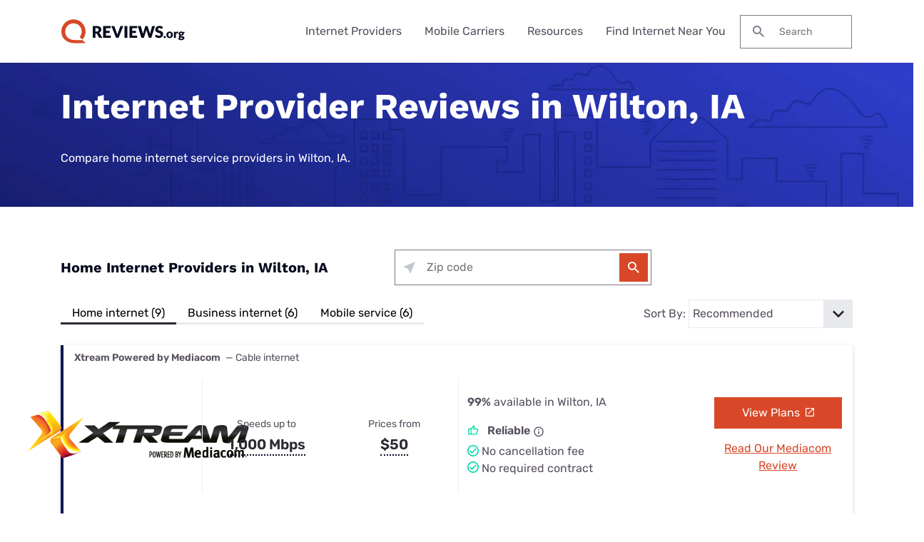

--- FILE ---
content_type: text/html; charset=UTF-8
request_url: https://www.reviews.org/wp/wp-admin/admin-ajax.php?action=setGeoIP
body_size: -307
content:
{"MM_ZIP":null,"MM_ISP":"Amazon.com","MM_COUNTRY_CODE":"US","MM_CITY_NAME":null,"MM_CONNECTION_TYPE":"Corporate","MM_REGION_CODE":null,"MM_TIME_ZONE":"","USER_IP":"3.142.185.8"}

--- FILE ---
content_type: application/javascript
request_url: https://www.lightboxcdn.com/vendor/f08dcc69-422f-408f-b282-5a3cacce48c1/lightbox_speed.js?ver=6.8.3
body_size: 877
content:
var DIGIOH_LOADER = DIGIOH_LOADER || {};
(function (digioh_loader) {

    if (digioh_loader.loaded) { return; }
    digioh_loader.loaded = true;

    var isMainLoaded = false;

    function loadMain()
    {
        if (!isMainLoaded)
        {
            isMainLoaded = true;

            try
            {
                localStorage.setItem('digishum', 'yes');
            } catch (e)
            {
            }

            window.setTimeout(function ()
            {
                var e = document.createElement('script'); e.type = 'text/javascript'; e.async = true;
                e.src = '//www.lightboxcdn.com/vendor/f08dcc69-422f-408f-b282-5a3cacce48c1/user' + ((window.sessionStorage.getItem('xdibx_boxqamode') == 1 || window.location.href.indexOf('boxqamode') > 0)  ? '_qa' : '') + '.js?cb=638500798749714166';
                var s = document.getElementsByTagName('script')[0]; s.parentNode.insertBefore(e, s);
            }, 10);
        }
    };

    try
    {
        var hn = 'empty';
        if (window && window.location && window.location.hostname)
        {
            hn = window.location.hostname;
        }

        var i = document.createElement("img");
        i.width = 1;
        i.height = 1;
        i.src = ('https://www.lightboxcdn.com/z9g/digibox.gif?c=' + (new Date().getTime()) + '&h=' + encodeURIComponent(hn) + '&e=p&u=43939');

        window.SENT_LIGHTBOX_PV = true;
    }
    catch (e)
    {
    }

    var bypassListeners = false;
    try
    {
        var ish = localStorage.getItem('digishum');
        if (typeof ish === 'string' && ish === 'yes')
        {
            bypassListeners = true;
            loadMain();
        }
    } catch (e)
    {
    }

    if (!bypassListeners)
    {
        var addListener, removeListener;
        if (document.addEventListener)
        {
            addListener = function (evt, f)
            {
                try
                {
                    return document.addEventListener(evt, f, false);
                }
                catch (e)
                {
                    return false;
                }
            };
            removeListener = function (evt, f)
            {
                try
                {
                    return document.removeEventListener(evt, f, false);
                }
                catch (e)
                {
                    return false;
                }
            };
        } else
        {
            addListener = function (evt, f)
            {
                try
                {
                    return document.attachEvent('on' + evt, f);
                }
                catch (e)
                {
                    return false;
                }
            };
            removeListener = function (evt, f)
            {
                try
                {
                    return document.detachEvent('on' + evt, f);
                }
                catch (e)
                {
                    return false;
                }
            };
        }

        function scrollListener()
        {
            removeListener('scroll', scrollListener);
            loadMain();
        };

        function mouseMoveListener()
        {
            removeListener('mousemove', mouseMoveListener);
            loadMain();
        };

        function mouseDownListener()
        {
            removeListener('mousedown', mouseDownListener);
            loadMain();
        };

        function mouseUpListener()
        {
            removeListener('mouseup', mouseUpListener);
            loadMain();
        };

        function clickListener()
        {
            removeListener('click', clickListener);
            loadMain();
        };

        function touchStartListener()
        {
            removeListener('touchstart', touchStartListener);
            loadMain();
        };

        function touchMoveListener()
        {
            removeListener('touchmove', touchMoveListener);
            loadMain();
        };

        function touchEndListener()
        {
            removeListener('touchend', touchEndListener);
            loadMain();
        };

        function touchCancelListener()
        {
            removeListener('touchcancel', touchCancelListener);
            loadMain();
        };

        addListener('scroll', scrollListener);
        addListener('mousemove', mouseMoveListener);
        addListener('mousedown', mouseDownListener);
        addListener('mouseup', mouseUpListener);
        addListener('click', clickListener);
        addListener('touchstart', touchStartListener);
        addListener('touchmove', touchMoveListener);
        addListener('touchend', touchEndListener);
        addListener('touchcancel', touchCancelListener);
    }
})(DIGIOH_LOADER);

--- FILE ---
content_type: image/svg+xml
request_url: https://www.reviews.org/app/themes/coolwhip/assets/icons/icon-search--light.svg
body_size: -144
content:
<svg xmlns="http://www.w3.org/2000/svg" width="104" height="104" viewBox="0 0 104 104">
  <path fill="#FFF" fill-rule="evenodd" d="M73.6383442,64.8017429 L67.334902,63.2111547 C73.1081481,56.4953377 76.583878,47.7765577 76.583878,38.291939 C76.583878,17.1430065 59.4408715,0 38.291939,0 C17.1430065,0 0,17.1430065 0,38.291939 C0,59.4408715 17.1430065,76.583878 38.291939,76.583878 C47.7765577,76.583878 56.4953377,73.1081481 63.2111547,67.334902 L64.8017429,73.6383442 L94.2570806,103.034771 L103.034771,94.2570806 L73.6383442,64.8017429 Z M38.291939,64.8017429 C23.6231808,64.8017429 11.7821351,52.9606972 11.7821351,38.291939 C11.7821351,23.6231808 23.6231808,11.7821351 38.291939,11.7821351 C52.9606972,11.7821351 64.8017429,23.6231808 64.8017429,38.291939 C64.8017429,52.9606972 52.9606972,64.8017429 38.291939,64.8017429 Z"/>
</svg>


--- FILE ---
content_type: text/javascript
request_url: https://www.reviews.org/app/themes/coolwhip/assets/js/dist/components-product-cards.js
body_size: 137
content:
"use strict";(self.webpackChunkcoolwhip=self.webpackChunkcoolwhip||[]).push([[315],{432:(e,t,o)=>{o.d(t,{default:()=>i});var n=o(182),r=o.n(n),c=o(998),l=o(9356);const i=function(){let e=arguments.length>0&&void 0!==arguments[0]?arguments[0]:{};document.querySelectorAll(".product-cards-section").forEach(t=>{((e,t)=>{const o=Array.from(e.getElementsByClassName("product-card"));t=r()({mobileWidth:639,currentWindowWidth:window.innerWidth,equalizeElements:["label__container","product-card--inline-callout__content-container","product-card--inline-callout__image-container","product-card--inline-callout__cta-container"]},t),(0,c.A)((e,n)=>{e.forEach(e=>{e.isIntersecting&&t.currentWindowWidth>t.mobileWidth&&(0,l.A)(o,t),window.onresize=()=>{(0,l.A)(o,t)}})},null,e)})(t,e)})}},998:(e,t,o)=>{o.d(t,{A:()=>n});const n=(e,t,o)=>{new IntersectionObserver(e,null!=t?t:{root:null,rootMargin:"0px",threshold:0}).observe(o)}},9356:(e,t,o)=>{o.d(t,{A:()=>c});var n=o(8551),r=o.n(n);const c=(e,t)=>{t.equalizeElements.forEach(t=>{r().measure(()=>{const o=((e,t)=>{let o=0,n=0;return t.forEach(t=>{var r;n=null===(r=t.querySelector(e))||void 0===r?void 0:r.offsetHeight,n>o&&(o=n)}),o})(".".concat(t),e);r().mutate(()=>{e.forEach(e=>{var n;(null===(n=e.querySelector(".".concat(t)))||void 0===n?void 0:n.offsetHeight)<o&&(e.querySelector(".".concat(t)).style.height=o+"px")})})})})}}}]);

--- FILE ---
content_type: image/svg+xml
request_url: https://www.reviews.org/app/themes/coolwhip-child/assets/images/geo-suite/internet-at-a-glance/man-in-chair.svg
body_size: 27106
content:
<svg xmlns="http://www.w3.org/2000/svg" width="236" height="230" viewBox="0 0 236 230" fill="none">
    <path d="M169.284 55.5376C169.351 55.5191 169.422 55.4876 169.481 55.4519C169.545 55.4147 169.595 55.3646 169.648 55.3132C169.743 55.2217 169.798 55.0944 169.83 54.9686C169.871 54.807 169.848 54.6426 169.81 54.4839C169.781 54.3652 169.717 54.2494 169.655 54.1436C169.587 54.0264 169.5 53.9192 169.408 53.8191C169.315 53.7176 169.215 53.6261 169.115 53.5317C168.946 53.3716 168.755 53.2329 168.57 53.0913C168.228 52.8297 167.865 52.5938 167.501 52.365C167.338 52.2635 167.172 52.1663 167.003 52.0748C166.812 51.9718 166.619 51.8646 166.42 51.7759C166.231 51.6916 166.044 51.6058 165.851 51.5372C165.633 51.4585 165.418 51.3842 165.197 51.317C164.793 51.194 164.382 51.0982 163.969 51.0067C163.557 50.9152 163.143 50.8423 162.725 50.7865C162.532 50.7608 162.338 50.7422 162.143 50.7351C161.95 50.7236 161.76 50.7251 161.566 50.7436C161.367 50.7637 161.165 50.8166 160.977 50.8823C160.674 50.9881 160.373 51.1325 160.173 51.3928C160.019 51.5929 159.979 51.8574 160.02 52.1005C160.065 52.3636 160.216 52.6009 160.385 52.8011C160.552 52.997 160.745 53.1671 160.948 53.3229C161.163 53.4874 161.396 53.6418 161.633 53.7705C161.822 53.872 162.008 53.9749 162.201 54.0679C162.406 54.1651 162.611 54.2566 162.821 54.3438C163.016 54.4239 163.213 54.4968 163.41 54.5683C163.602 54.6398 163.8 54.6941 163.995 54.757C164.092 54.787 164.192 54.8099 164.289 54.8356C164.374 54.8585 164.457 54.8828 164.541 54.9014C164.966 54.9958 165.392 55.0858 165.821 55.1573C166.63 55.2903 167.444 55.4033 168.259 55.5019C168.462 55.5276 168.667 55.5562 168.872 55.5677C168.913 55.5705 168.956 55.572 168.998 55.572C169.093 55.572 169.189 55.5634 169.282 55.5376H169.284Z" fill="#E1E3F9"/>
    <path d="M204.577 64.9809C204.707 64.9709 204.836 64.9495 204.963 64.9237C205.215 64.8737 205.448 64.7822 205.68 64.6764C205.963 64.5491 206.207 64.3618 206.403 64.123C206.575 63.9129 206.672 63.6298 206.698 63.3624C206.731 63.0207 206.609 62.6718 206.415 62.393C206.306 62.2372 206.174 62.1028 206.03 61.9798C205.858 61.834 205.68 61.6967 205.498 61.5652C205.091 61.2678 204.68 60.9776 204.268 60.6873C203.747 60.3199 203.22 59.9581 202.689 59.6021C202.689 59.6021 202.691 59.6036 202.691 59.605C201.866 59.0531 201.01 58.5498 200.134 58.0851C199.27 57.6262 198.392 57.1858 197.57 56.6568C197.477 56.5968 197.384 56.5367 197.291 56.4752C196.481 55.9219 195.704 55.3186 194.859 54.8167C193.978 54.2948 193.076 53.8101 192.163 53.3498C191.874 53.2039 191.584 53.0595 191.293 52.9165C191.269 52.9022 191.242 52.888 191.215 52.8779C191.02 52.7821 190.827 52.6864 190.633 52.592C190.649 52.6006 190.666 52.6091 190.683 52.6177C189.796 52.1802 188.89 51.7927 187.975 51.421C187.496 51.2266 187.017 51.0321 186.535 50.8477C186.286 50.7519 186.036 50.6604 185.784 50.5732C185.521 50.4802 185.255 50.403 184.987 50.3258C184.887 50.2972 184.784 50.2801 184.684 50.2572C184.466 50.21 184.25 50.1685 184.03 50.1328C183.651 50.0742 183.259 50.0627 182.876 50.0685C182.347 50.0756 181.821 50.1128 181.296 50.1814C180.757 50.2529 180.23 50.373 179.748 50.6332C179.461 50.7891 179.239 51.0536 179.089 51.3395C178.932 51.6398 178.892 51.96 178.936 52.2946C179.019 52.9237 179.355 53.4985 179.791 53.946C179.882 54.0403 179.98 54.1347 180.08 54.2219C180.12 54.2577 180.16 54.2934 180.2 54.3292C180.218 54.3992 180.251 54.465 180.296 54.5279C180.594 54.9568 180.96 55.3214 181.344 55.6746C181.694 55.9963 182.053 56.3108 182.41 56.6239C182.786 56.9542 183.171 57.2716 183.575 57.5647C183.977 57.8564 184.4 58.1209 184.819 58.3883C185.211 58.637 185.607 58.8815 186.016 59.1017C186.259 59.2318 186.502 59.3619 186.75 59.4806C186.953 59.5764 187.156 59.6722 187.357 59.7708C188.236 60.2141 189.097 60.6887 189.966 61.1463C190.411 61.3793 190.862 61.5995 191.315 61.8168C191.744 62.0227 192.174 62.2286 192.613 62.4116C193.079 62.6061 193.554 62.7691 194.031 62.9349C194.503 63.0993 194.969 63.2795 195.432 63.4625C195.874 63.6369 196.313 63.8242 196.762 63.9772C197.034 64.0701 197.305 64.1588 197.58 64.2389C197.823 64.3103 198.076 64.3504 198.325 64.389C198.728 64.449 199.13 64.5091 199.53 64.5849C199.53 64.5849 199.533 64.5849 199.534 64.5849C199.534 64.5849 199.534 64.5849 199.533 64.5849C199.534 64.5849 199.536 64.5849 199.537 64.5849C200.121 64.6964 200.703 64.8008 201.292 64.8737C201.576 64.9094 201.864 64.9266 202.15 64.9466C202.438 64.9666 202.726 64.9852 203.016 65.0024C203.226 65.0138 203.435 65.0195 203.644 65.0195C203.955 65.0195 204.267 65.0066 204.579 64.9809H204.577Z" fill="#E1E3F9"/>
    <path d="M36.7844 102.883C36.1868 101.797 34.93 101.078 34.8857 99.7064C34.8557 99.3332 34.87 97.8377 35.389 97.9507C35.6106 98.0622 35.6549 98.4239 35.6277 98.6398C35.1674 100.098 37.0604 100.461 37.475 101.649C38.5001 103.907 37.6494 105.091 35.9766 106.566C34.9958 107.539 36.4927 108.477 36.5371 109.467C36.5314 110.112 36.0996 110.265 35.7164 109.74C32.5466 105.358 37.4121 104.46 36.7844 102.883Z" fill="white"/>
    <path d="M41.205 101.619C40.4086 100.754 40.207 99.1625 41.2236 98.4233C41.8684 98.5892 41.724 99.5371 41.4595 99.9818C42.8278 101.499 44.1918 103.462 43.2281 105.568C42.9436 106.563 41.3408 106.853 41.551 107.968C41.501 108.435 42.2444 109.721 41.4566 109.743C40.7732 109.128 40.4701 107.284 40.7689 106.419C41.0577 105.506 42.1243 105.198 42.539 104.387C42.9865 103.246 41.744 102.467 41.205 101.619Z" fill="white"/>
    <path d="M28.4689 209.554C26.6259 208.11 35.3217 206.394 36.2625 205.735C37.0703 205.396 37.8596 205.023 38.6645 204.68C38.5144 203.829 38.6402 202.901 38.563 202.054C38.1427 190.272 38.2242 178.304 37.5436 166.557C37.6308 155.069 35.1645 143.51 36.3369 132.077C26.7975 132.014 17.2495 131.929 7.73441 131.289C5.95006 131.289 -1.23308 130.675 0.183819 127.784C3.43796 123.548 23.8564 121.908 30.136 121.779C30.136 120.927 30.1646 120.075 30.2375 119.226C30.3104 117.806 30.5706 116.408 30.6779 114.991C30.6922 114.842 30.6993 114.681 30.725 114.523C30.4319 114.369 30.6779 113.724 30.9095 113.594C31.1654 113.445 31.4814 113.471 31.7659 113.425C34.4882 113.206 37.2176 112.689 39.9513 112.965C41.3067 113.089 42.6664 113.229 44.0176 113.417C45.1714 113.434 46.3181 113.517 47.4347 113.864C47.9823 114.077 47.8722 115.032 47.835 115.679C48.8873 115.617 50.0984 115.736 50.7375 116.363C51.7826 118.221 49.8968 120.297 48.1453 120.833C47.9995 120.874 47.795 120.966 47.5934 121.023C47.582 121.139 47.5691 121.255 47.5562 121.368C48.6243 121.409 49.7109 121.661 50.6231 122.154C50.7832 122.278 50.919 122.401 51.0334 122.521C55.3227 122.982 73.232 123.501 69.9592 127.647C66.9739 132.092 49.4607 131.972 43.876 132.131C41.8014 132.112 39.7268 132.098 37.6508 132.084C38.7989 134.793 38.4543 145.586 38.7989 146.576C39.1392 151.747 39.6997 156.906 39.7883 162.093C40.5332 175.28 40.7763 188.474 40.9178 201.677C40.8707 202.701 41.0565 203.792 40.8435 204.8C42.5277 205.29 44.212 205.901 45.952 206.074C47.5948 206.371 49.2619 206.58 50.8104 207.199C51.3651 207.695 50.563 208.908 49.9168 208.889C47.3804 209.355 44.8583 209.057 42.3133 208.915C37.6808 208.733 33.0799 209.288 28.4689 209.554Z" fill="white"/>
    <path d="M219.826 166.157C220.632 161.617 220.985 157.001 221.666 152.437C224.941 128.527 229.477 104.748 232.972 80.8455C234.188 72.407 237.044 63.8484 235.603 55.2799C233.411 47.775 220.187 46.9186 213.565 46.4468C206.979 45.9706 200.421 46.93 193.85 47.1559C191.599 47.2045 189.342 47.1817 187.097 47.3475C186.911 47.3675 186.698 47.3861 186.538 47.4876C185.433 44.7939 184.678 41.9401 183.874 39.1564C183.078 36.7315 182.396 34.2609 182.224 31.703C183.804 30.136 184.995 27.8998 184.529 25.6194C184.337 24.1925 183.538 22.6612 181.981 22.431C182.273 18.4162 182.157 16.7491 179.892 13.5664C179.089 11.7163 179.187 9.54165 178.132 7.79019C176.555 5.38675 174.355 2.80031 171.274 2.64018C168.286 2.44144 165.449 1.34338 162.496 0.928746C155.388 -0.606822 154.514 3.44656 148.895 5.66985C147.013 6.41762 144.843 6.87943 143.382 8.36353C142.158 9.8319 141.626 11.7821 141.161 13.6022C140.658 15.6468 142.214 17.3939 143.927 18.2303C143.947 20.6052 143.971 22.9843 144.208 25.3506C144.76 28.8778 146.336 32.1191 147.377 35.5062C150.838 45.8062 150.648 48.6572 162.556 46.1694C162.934 47.4848 163.311 48.803 163.606 50.147C163.351 50.1885 163.127 50.3043 163.018 50.513C162.882 50.3529 162.698 50.2328 162.462 50.1742C160.2 50.4101 157.817 52.3045 156.925 54.5049C154.74 55.0196 152.575 55.6058 150.494 56.4451C136.938 61.1119 131.406 75.4195 123.239 85.9612C122.796 86.7561 122.141 87.3995 121.607 88.1144C120.008 85.7196 118.098 83.7379 114.907 83.4677C106.91 83.7665 98.9104 84.1011 90.9295 84.6458C88.3659 84.8188 85.8152 85.1248 83.2531 85.3135C81.7976 85.5123 79.9632 84.9675 78.7865 86.0456C76.4016 87.8242 81.5674 96.5958 82.4495 99.1351C79.5343 99.8943 78.5077 104.013 82.2136 104.264C80.4221 106.214 81.7318 107.727 84.0881 107.619C82.9414 110.028 84.9674 109.904 86.6402 110.429C87.0248 110.487 87.132 109.937 87.1277 109.648C87.6653 110.769 88.2287 111.879 88.8249 112.971C74.796 115.098 79.2126 132.677 81.4587 142.39C76.6819 155.596 70.6683 168.357 65.5955 181.464C61.7251 191.275 58.1921 201.282 54.0215 210.981C53.1379 212.688 53.8457 212.984 55.4656 213.177C53.697 216.417 52.7762 220.657 49.5249 222.76C45.2828 223.483 40.9149 223.103 36.6327 223.419C34.112 223.689 33.7603 225.542 35.8292 226.916C41.3895 229.764 48.3639 228.656 53.9615 226.411C53.8342 227.015 52.659 229.298 53.86 229.235C54.6492 229.437 55.4699 229.454 56.2791 229.485C56.9254 229.807 57.2213 228.595 57.3972 228.153C58.9599 223.518 61.3291 219.221 62.969 214.616C63.4565 214.624 64.0113 214.895 64.4688 214.706C64.4674 214.704 64.4674 214.703 64.4674 214.703C73.3048 200.893 79.4856 185.494 87.0763 170.929C82.857 183.843 79.1454 196.962 76.6719 210.324C76.6819 211.513 75.5266 214.786 77.1737 215.118C77.2195 215.201 77.2767 215.276 77.3453 215.341C78.3161 215.988 78.5549 213.794 78.7179 213.155C80.7181 205.298 82.96 197.487 84.8058 189.585C86.5115 184.957 88.1028 180.289 90.0059 175.735C90.0616 175.58 90.1031 175.413 90.1245 175.24C92.4565 183.58 94.5196 191.991 96.8773 200.322C97.3019 201.818 97.2962 202.616 99.1292 202.316C99.2307 206.173 99.7254 210.029 100.147 213.837C96.7787 217.261 91.5557 218.019 87.1835 219.611C85.5836 220.046 84.5813 220.967 85.6851 222.574C86.919 223.982 88.9921 224.019 90.7021 223.685C96.0881 222.997 101.024 219.864 103.945 215.286C104.79 218.935 104.944 218.194 108.328 217.262C110.095 216.477 107.888 204.137 107.951 201.629C109.083 201.455 110.614 201.957 110.497 200.265C110.237 189.985 109.451 179.732 108.597 169.485C111.794 169.853 115.022 170.13 118.272 170.34C118.731 175.14 122.218 187.107 122.387 188.541C123.199 192.745 124.376 196.854 125.553 200.966C126.112 202.774 126.715 204.487 127.327 206.3C127.6 206.896 127.93 208.453 128.595 208.606C128.814 209.084 129.51 210.538 130.125 210.312C130.229 210.432 130.347 210.538 130.505 210.584C131.336 210.681 131.402 209.27 131.255 208.652C129.12 199.083 126.482 189.632 124.07 180.126C123.866 178.47 123.445 176.857 123.141 175.22C122.786 173.826 122.743 172.07 122.297 170.57C132.268 171.067 142.408 171.054 152.438 171.255C152.491 171.308 152.554 171.355 152.627 171.397C152.785 171.418 152.906 171.367 152.998 171.267C154.511 171.298 156.021 171.334 157.527 171.38C154.287 184.828 151.196 198.321 148.496 211.895C147.924 214.946 145.768 221.656 146.7 224.307C147.738 226.586 149.147 224.109 149.291 222.76C150.495 218.848 151.243 214.81 152.252 210.845C153.189 205.949 154.861 201.247 156.06 196.415C156.22 194.515 161.596 178.344 162.135 171.543C162.565 171.56 162.995 171.578 163.426 171.598C179.622 172.122 196.129 173.978 212.247 171.876C212.358 172.977 212.64 174.06 212.861 175.143C215.545 187.586 217.269 200.218 219.897 212.671C220.109 213.988 220.395 215.295 220.576 216.616C220.769 217.605 220.669 218.884 221.403 219.689C222.196 220.391 222.854 219.19 222.907 218.472C223.334 217.605 222.931 216.629 222.817 215.734C221.992 211.648 221.754 207.474 221.107 203.359C220.864 201.921 218.984 177.32 216.306 170.823C218.106 169.851 219.451 168.327 219.826 166.157ZM129.871 101.833C131.551 100.173 133.145 98.4287 134.806 96.7502C135.198 96.3227 135.644 95.9381 136.044 95.5149C136.413 95.941 137.137 96.0468 138.119 95.7222C138.399 98.2815 141.72 96.0282 143.156 97.1891C144.15 97.6753 145.062 98.2972 145.974 98.9192C145.851 99.2223 145.821 99.5697 145.898 99.87C145.559 101.557 145.166 103.231 144.895 104.931C144.346 108.467 143.616 111.983 143.325 115.554C143.375 116.116 142.714 118.225 143.313 118.586C142.987 118.81 142.949 119.499 143.358 119.642C143.328 119.789 143.287 119.935 143.236 120.078C141.831 119.649 140.316 119.714 138.904 119.265C134.938 117.854 130.967 116.521 126.807 115.808C130.77 115.796 135.132 115.61 132.69 110.43C131.556 107.619 130.39 104.836 129.091 102.1C129.346 102.235 129.67 102.023 129.871 101.833Z" fill="white"/>
    <path d="M218.714 88.4292C217.634 93.1374 215.598 97.4939 213.787 101.949C212.78 104.924 211.839 107.92 210.688 110.845C210.685 110.852 210.683 110.861 210.68 110.868C210.555 111.22 210.434 111.574 210.318 111.929C210.152 112.433 209.996 112.941 209.855 113.453C207.822 113.706 205.774 113.743 203.767 114.175C203.69 114.327 203.611 114.478 203.532 114.63C200.74 119.918 196.123 125.073 189.702 124.941C181.801 124.511 174.522 121.288 167.988 116.996C167.815 116.881 167.644 116.767 167.472 116.653C167.425 116.621 167.378 116.588 167.331 116.558C167.193 116.465 167.056 116.372 166.92 116.28C166.191 117.266 165.528 118.298 164.879 119.338C164.758 119.512 164.64 119.708 164.517 119.898C164.517 119.9 164.517 119.9 164.517 119.9C164.388 120.097 164.254 120.289 164.101 120.443C163.825 120.723 163.495 120.885 163.048 120.749C159.167 120.683 155.338 120.127 151.502 119.535C148.958 119.075 146.363 119.082 143.827 118.571C143.598 118.66 143.432 118.657 143.315 118.586C142.716 118.225 143.376 116.117 143.326 115.555C143.618 111.983 144.347 108.467 144.896 104.932C145.168 103.232 145.561 101.557 145.9 99.8701C145.823 99.5699 145.853 99.2225 145.976 98.9193C146.021 98.8078 146.079 98.7035 146.149 98.6091C146.153 98.0801 146.372 97.5768 146.592 97.3523C146.789 97.1493 146.988 97.1765 147.027 97.6197C147.042 97.7841 147.034 98.0057 146.997 98.296C147.648 98.5519 148.309 98.825 148.849 99.2682C148.874 99.2368 148.9 99.2053 148.922 99.1739C150.264 97.4538 151.067 95.4479 152.064 93.5406C152.297 93.0973 152.538 92.6584 152.8 92.2309C151.196 91.3745 148.046 89.5115 148.046 89.5115H148.086C148.066 89.4715 148.049 89.43 148.036 89.3871C147.84 89.124 147.769 88.7909 147.756 88.4306C147.733 87.8015 147.877 87.0938 147.819 86.5347C147.854 85.5196 147.856 84.5173 147.903 83.5022C146.729 84.5416 145.624 85.6511 144.411 86.6491C144.383 86.6777 144.354 86.7077 144.321 86.7406C143.961 87.1138 143.375 87.7257 143.11 86.9608C142.597 87.1538 142.002 86.9022 141.475 86.8393C139.745 86.6834 137.948 85.9857 136.232 86.3431C133.558 87.3711 130.683 89.41 129.196 91.8892C129.194 91.8906 129.196 91.8906 129.196 91.8906C129.183 91.9106 129.17 91.9292 129.159 91.9492C129.172 91.9578 129.186 91.9664 129.199 91.975C131.565 93.4977 134.662 88.7451 134.745 90.8312V90.794C134.745 90.794 134.753 90.9255 134.751 91.0013C134.791 90.9942 134.828 90.9884 134.862 90.9884C135.36 90.9598 135.345 91.4646 135.317 91.955C135.36 92.0007 135.361 92.0465 135.363 92.0908C135.374 92.3296 135.403 92.5512 135.514 92.6927C135.894 92.9043 136.298 93.1231 136.29 93.6235C136.585 93.5291 136.735 93.6664 136.789 93.8823C136.844 94.091 136.809 94.3713 136.731 94.5886C136.705 94.6644 136.674 94.7316 136.638 94.7859C136.465 95.0475 136.263 95.2863 136.046 95.5151C135.646 95.9383 135.2 96.3229 134.808 96.7504C133.146 98.4289 131.552 100.173 129.872 101.833C129.672 102.023 129.347 102.235 129.093 102.101C129.042 102.075 128.994 102.035 128.95 101.978C128.192 100.87 127.347 99.8258 126.552 98.7478C126.222 98.3003 125.899 97.847 125.596 97.3809C125.227 96.8133 124.885 96.2257 124.589 95.6066C124.459 95.3864 124.329 95.1676 124.197 94.9503C123.52 93.8265 122.815 92.7199 122.116 91.6104C121.661 90.8969 121.076 90.1377 121.103 89.297C121.109 89.0768 121.158 88.8509 121.262 88.6179C121.368 88.4449 121.485 88.2776 121.608 88.1146C122.143 87.3997 122.798 86.7563 123.241 85.9614C131.408 75.4197 136.94 61.1121 150.495 56.4453C152.577 55.606 154.742 55.0198 156.926 54.5051C157.561 54.355 158.197 54.2106 158.835 54.0676C160.016 53.8045 161.197 53.5472 162.369 53.2655C162.946 53.1511 163.519 53.0267 164.091 52.8923C164.418 52.8166 164.746 52.7365 165.073 52.655C165.082 52.6521 165.092 52.6507 165.1 52.6478C165.633 52.4605 165.974 52.5721 166.091 52.9781C166.131 53.1139 166.147 53.2841 166.135 53.4857C172.778 52.7193 179.414 51.75 186.061 51.0251C186.358 51.0193 186.655 51.015 186.953 51.0136C187.199 51.0108 187.445 51.0108 187.692 51.0136C187.889 51.0136 188.087 51.0136 188.284 51.0179C192.602 51.0737 196.925 51.5269 201.196 52.1203C211.07 53.7044 222.292 55.18 223.525 67.2629C224.557 74.6891 221.084 81.6092 218.715 88.4306L218.714 88.4292Z" fill="#FF8C37"/>
    <path d="M163.24 51.9598C163.061 52.5575 162.589 53.0579 161.904 52.9964C160.41 53.3567 159.598 53.5355 158.833 54.0673C158.33 54.4176 157.847 54.9223 157.205 55.7344C157.229 55.9804 157.092 56.029 156.923 56.0976C156.817 56.2263 156.659 56.3106 156.561 56.119C156.583 55.5757 156.71 55.031 156.924 54.5048C157.817 52.3044 160.2 50.41 162.462 50.1741C162.698 50.2327 162.882 50.3528 163.018 50.5129C163.333 50.8804 163.39 51.4551 163.24 51.9598Z" fill="black"/>
    <path d="M164.858 51.1731C164.837 51.6164 164.587 52.0138 164.051 51.9666C164.018 51.9666 163.983 51.9681 163.948 51.9724C163.712 51.9924 163.437 52.071 163.24 51.9595C163.191 51.9323 163.148 51.8923 163.111 51.8394C163.063 51.7736 163.024 51.6993 162.995 51.6221C162.381 51.5649 162.402 50.8643 162.954 50.7213C162.964 50.6441 162.987 50.5741 163.018 50.5126C163.127 50.3038 163.351 50.188 163.606 50.1466C163.99 50.0836 164.445 50.1952 164.674 50.4182C164.703 50.464 164.728 50.5111 164.75 50.5626C164.831 50.7499 164.87 50.9658 164.858 51.1731Z" fill="black"/>
    <path d="M232.972 80.8462C229.477 104.749 224.941 128.527 221.666 152.437C220.985 157.001 220.632 161.618 219.826 166.157C219.451 168.328 218.106 169.852 216.306 170.824C215.787 171.107 215.23 171.342 214.647 171.533C213.848 171.658 213.047 171.772 212.247 171.877C196.129 173.978 179.622 172.122 163.426 171.599C162.995 171.579 162.565 171.561 162.135 171.543C160.603 171.479 159.066 171.425 157.527 171.38C156.021 171.335 154.511 171.299 152.998 171.267C152.813 171.263 152.625 171.259 152.438 171.256C142.408 171.054 132.268 171.067 122.297 170.571C120.952 170.504 119.611 170.428 118.272 170.341C115.022 170.131 111.794 169.853 108.597 169.486C107.778 169.393 106.961 169.293 106.148 169.187C105.716 168.435 105.759 166.835 106.736 166.588C107.279 166.629 107.821 166.669 108.364 166.708C123.058 167.765 137.789 167.962 152.515 168.153C152.881 168.159 153.247 168.163 153.613 168.169C155.172 168.189 156.73 168.209 158.287 168.231C158.406 168.233 158.526 168.235 158.645 168.236C158.646 168.236 158.647 168.238 158.649 168.236C174.185 168.742 189.768 169.766 205.352 169.733C209.587 169.579 215.093 170.738 218.119 167.03C218.668 166.133 218.748 165.052 218.912 164.036C219.967 154.735 221.088 145.437 222.478 136.18C225.247 120.624 227.727 105.022 230.06 89.3991C231.368 78.8589 234.951 68.5345 234.87 57.8699C234.977 52.5612 228.968 50.5881 224.667 49.6774C212.451 46.356 199.855 49.7774 187.453 48.9553C187.363 48.9668 187.276 48.9725 187.191 48.971C186.422 48.961 185.955 48.4292 186.394 47.6271C186.432 47.5684 186.482 47.5227 186.538 47.4884C186.698 47.3869 186.911 47.3683 187.097 47.3483C189.342 47.1824 191.599 47.2053 193.85 47.1567C200.421 46.9308 206.979 45.9714 213.565 46.4475C220.187 46.9193 233.411 47.7758 235.603 55.2806C237.044 63.8492 234.188 72.4078 232.972 80.8462Z" fill="black"/>
    <path d="M163.563 124.582C162.645 123.467 163.872 121.844 164.235 120.696C164.565 119.798 164.863 118.886 165.077 117.954C165.189 117.565 165.249 116.751 165.814 116.848C166.93 114.113 168.16 116.219 167.028 117.955C166.291 118.869 164.844 125.569 163.565 124.582H163.563Z" fill="#D94A3D"/>
    <path d="M203.902 114.632C203.22 114.641 201.673 114.597 202.311 113.549C203.09 113.171 204.057 113.301 204.902 113.118C209.154 112.179 213.361 111.125 217.737 110.875C218.523 110.967 219.677 110.327 220.249 110.991C220.811 111.676 220.796 113.813 219.72 113.96C219.331 113.942 218.945 113.953 218.557 113.96C213.659 113.852 208.789 114.502 203.904 114.634L203.902 114.632Z" fill="black"/>
    <path d="M168.52 115.959C168.533 116.039 168.507 116.503 168.356 116.257C168.232 116.503 168.109 116.748 167.988 116.996C166.065 120.908 164.523 124.978 163.193 129.129C161.377 134.801 159.956 140.626 158.501 146.405C158.498 146.419 158.493 146.433 158.489 146.448C157.896 148.804 157.297 151.153 156.662 153.482C155.722 158.395 154.656 163.282 153.614 168.169C153.548 168.472 153.483 168.775 153.419 169.078C153.303 169.577 153.389 170.849 152.999 171.267C152.906 171.367 152.786 171.418 152.627 171.397C152.554 171.355 152.491 171.308 152.438 171.255C152.001 170.822 152.22 170.022 152.288 169.461C152.363 169.025 152.438 168.589 152.516 168.153C153.279 163.802 154.157 159.47 155.132 155.156C156.779 147.85 158.702 140.601 160.81 133.417C161.859 130.527 162.743 127.575 163.772 124.676C164.144 123.628 164.536 122.588 164.959 121.56C165.065 121.305 165.172 121.052 165.28 120.8C165.671 120.093 166.519 117.954 167.331 116.558C167.377 116.48 167.422 116.402 167.468 116.33C167.831 115.743 168.181 115.33 168.475 115.292C168.666 115.43 168.638 115.769 168.52 115.959Z" fill="black"/>
    <path d="M162.135 171.543C161.595 178.344 156.22 194.515 156.059 196.415C154.861 201.247 153.188 205.948 152.252 210.845C151.243 214.81 150.495 218.848 149.291 222.76C149.147 224.109 147.738 226.586 146.7 224.307C145.768 221.656 147.924 214.946 148.496 211.895C151.195 198.321 154.287 184.828 157.526 171.38C157.779 170.33 158.033 169.279 158.287 168.23C158.294 168.201 158.301 168.173 158.308 168.144C158.419 168.178 158.532 168.208 158.644 168.236C158.646 168.236 158.647 168.237 158.649 168.236C159.235 168.377 159.848 168.424 160.446 168.338C160.452 168.364 160.457 168.39 160.462 168.416C160.56 168.516 160.666 168.606 160.772 168.697C161.973 168.101 162.312 169.324 162.135 171.543Z" fill="black"/>
    <path d="M222.907 218.472C222.854 219.189 222.196 220.39 221.403 219.688C220.669 218.884 220.769 217.605 220.576 216.616C220.395 215.295 220.109 213.988 219.897 212.671C217.269 200.218 215.545 187.586 212.861 175.143C212.64 174.06 212.358 172.977 212.247 171.876C212.219 171.618 212.202 171.36 212.198 171.101C212.292 169.338 213.403 169.472 213.635 171.169C214.584 168.54 215.484 168.825 216.306 170.823C218.984 177.32 220.864 201.921 221.107 203.359C221.755 207.474 221.992 211.647 222.817 215.734C222.931 216.629 223.334 217.605 222.907 218.472Z" fill="black"/>
    <path d="M89.7585 173.859C90.0959 174.217 90.1874 174.749 90.1245 175.241C90.103 175.414 90.0616 175.581 90.0058 175.735C88.1028 180.289 86.5115 184.957 84.8058 189.585C82.9599 197.488 80.7181 205.299 78.7178 213.155C78.5548 213.794 78.3161 215.989 77.3452 215.341C77.2766 215.277 77.2194 215.201 77.1737 215.118C75.5266 214.786 76.6818 211.514 76.6718 210.324C79.1453 196.963 82.857 183.843 87.0762 170.93C87.2321 170.448 87.3908 169.966 87.5495 169.486C87.7168 168.955 87.8755 168.405 88.1242 167.904C88.2243 167.7 88.4517 167.533 88.6747 167.666C89.2223 168.096 89.0207 168.927 88.9792 169.529C89.6098 168.934 90.2274 169.652 90.3733 170.301C90.7536 171.522 90.1202 172.714 89.7585 173.859Z" fill="black"/>
    <path d="M130.452 210.584C130.294 210.538 130.176 210.432 130.072 210.312C129.457 210.538 128.761 209.084 128.542 208.607C127.877 208.454 127.547 206.897 127.274 206.3C126.662 204.488 126.059 202.775 125.5 200.966C124.323 196.854 123.146 192.745 122.334 188.541C122.165 187.107 118.678 175.14 118.219 170.34C118.086 168.955 118.205 168.166 118.73 168.399V168.396C119.476 169.408 119.236 167.176 120.923 168.34C121.592 168.918 121.985 169.701 122.244 170.571C122.69 172.07 122.733 173.826 123.088 175.22C123.392 176.857 123.813 178.47 124.017 180.126C126.429 189.632 129.067 199.083 131.202 208.652C131.349 209.27 131.283 210.681 130.452 210.584Z" fill="black"/>
    <path d="M188.134 52.4461C188.012 52.4832 187.892 52.4089 187.819 52.3074C187.768 52.2373 187.716 52.1673 187.666 52.0972C187.409 51.7398 187.173 51.3795 186.951 51.0134C186.861 50.8633 186.772 50.7118 186.688 50.5602C186.241 49.7681 185.862 48.9488 185.514 48.0796C183.753 43.6187 182.237 38.9877 181.407 34.2566C181.402 33.2643 180.713 31.1154 181.632 30.4949C182.881 29.1495 184.235 27.3837 183.46 25.4649C182.881 23.3789 178.373 23.2989 178.796 25.9139C178.714 26.909 179.223 28.1086 178.717 29.0008C178.533 29.1566 178.375 29.0465 178.18 29.0708C177.842 29.0251 177.406 29.1966 177.127 28.9536C175.956 26.8375 175.912 24.294 175.025 22.0578C172.704 10.471 169.103 19.8074 162.79 14.959C162.126 14.3957 161.377 13.9282 160.489 13.8524C157.329 13.3448 154.852 15.2722 152.042 16.2244C149.407 16.6519 146.798 15.2907 145.256 13.1861C144.564 17.1151 144.822 21.0713 145.129 25.0217C145.176 25.2262 145.225 25.4306 145.275 25.6337C145.401 26.147 145.538 26.6574 145.682 27.1649C145.81 27.6153 145.944 28.0628 146.084 28.5089C146.121 28.6305 146.16 28.7506 146.199 28.8707C146.31 29.2238 146.426 29.577 146.545 29.9287C146.613 30.136 146.683 30.3433 146.753 30.5492C146.845 30.8166 146.936 31.0825 147.029 31.3499C147.171 31.7573 147.315 32.1648 147.458 32.5723C148.012 34.1351 148.571 35.6978 149.072 37.2791C149.134 37.4736 149.195 37.6694 149.255 37.8653C149.418 38.3943 149.573 38.9262 149.719 39.4609C152.209 47.6134 155.691 45.8177 162.635 44.6438C163.087 44.2206 163.359 44.977 163.396 45.343C163.713 46.4854 164.089 47.612 164.349 48.7716C164.504 49.3635 164.637 49.9611 164.75 50.5631C164.788 50.7661 164.826 50.9691 164.858 51.1736C164.941 51.6654 165.011 52.1587 165.071 52.6548C165.076 52.6948 165.081 52.7334 165.086 52.7735C165.096 52.8635 165.117 52.9822 165.143 53.118C165.282 53.8601 165.532 55.0997 164.625 54.9653C164.219 54.5206 164.174 53.8744 164.122 53.2467C164.112 53.1281 164.102 53.008 164.089 52.8921C164.071 52.7249 164.046 52.5619 164.009 52.4075C163.991 52.2616 163.969 52.1172 163.948 51.9728C163.856 51.358 163.739 50.7489 163.606 50.147C163.311 48.803 162.934 47.4848 162.557 46.1694C150.648 48.6572 150.838 45.8062 147.377 35.5062C146.336 32.1191 144.76 28.8778 144.208 25.3506C143.971 22.9843 143.947 20.6052 143.927 18.2303C142.214 17.3939 140.658 15.6468 141.162 13.6022C141.626 11.7821 142.158 9.8319 143.382 8.36353C144.843 6.87943 147.014 6.41762 148.895 5.66985C154.514 3.44656 155.388 -0.606822 162.496 0.928746C165.449 1.34338 168.286 2.44144 171.274 2.64018C174.355 2.80031 176.555 5.38675 178.132 7.79019C179.188 9.54165 179.089 11.7163 179.892 13.5664C182.157 16.7491 182.273 18.4162 181.981 22.431C183.538 22.6612 184.338 24.1925 184.529 25.6194C184.995 27.8998 183.804 30.136 182.224 31.703C182.396 34.2609 183.078 36.7315 183.874 39.1564C184.678 41.9401 185.433 44.7939 186.538 47.4876C186.742 47.988 186.96 48.4827 187.191 48.9703C187.523 49.668 187.883 50.3515 188.282 51.0163C188.292 51.0349 188.302 51.052 188.314 51.0706C188.56 51.4652 188.594 52.1987 188.134 52.4461Z" fill="black"/>
    <path d="M152.992 39.5092C150.464 38.251 152.387 33.8788 152.445 31.6684C152.538 30.5017 152.595 29.3479 152.554 28.1884C152.573 27.7966 152.347 26.6442 152.704 26.4555C152.823 26.3168 152.879 26.78 152.897 26.8329C153.558 29.8998 153.569 32.9995 152.75 36.0235C152.65 36.5525 152.461 37.1558 152.585 37.6706C153.002 38.424 154.324 38.5141 154.86 37.8421C155.339 37.326 155.738 36.7412 156.087 36.1321C156.309 35.7375 156.349 35.1713 156.692 34.8739C157.025 34.8596 157.043 35.4001 156.942 35.6231C156.197 37.2016 155.225 40.1955 152.992 39.5078V39.5092Z" fill="black"/>
    <path d="M156.893 41.965C156.366 41.8735 155.128 40.9241 155.506 40.3279C155.602 40.2064 155.737 40.2993 155.834 40.3694C157.271 41.6218 157.464 41.0456 158.536 39.8618C158.533 39.8647 158.53 39.8675 158.529 39.8704C158.995 39.4443 159.357 38.7394 159.896 38.4678C160.17 38.615 160.16 39.0754 160.006 39.307C158.982 40.1449 158.256 41.7076 156.895 41.965H156.893Z" fill="black"/>
    <path d="M161.813 35.7715C161.547 35.3025 162.105 34.7778 162.206 34.3131C162.182 34.2059 162.186 33.99 162.329 33.9843C162.798 33.9142 162.322 35.0623 162.243 35.2782C162.153 35.4298 162.065 36.0245 161.812 35.7701L161.813 35.7715Z" fill="black"/>
    <path d="M163.951 34.959C163.586 34.7617 164.042 33.4477 164.242 33.2304C164.501 33.1832 164.56 33.6136 164.369 33.7208C164.311 33.9624 164.342 35.1191 163.951 34.959Z" fill="black"/>
    <path d="M166.351 34.5328C166.014 34.1868 166.378 33.622 166.453 33.2231C166.516 33.073 166.577 32.6312 166.809 32.8528C166.88 32.9057 166.852 33.1731 166.736 33.0916C166.581 33.419 166.816 34.5785 166.35 34.5328H166.351Z" fill="black"/>
    <path d="M149.194 37.8749C148.885 37.6176 149.147 37.1 149.184 36.7597C149.085 36.6282 149.113 36.1806 149.35 36.2936C149.333 36.2793 149.317 36.2707 149.296 36.2693C149.713 36.3436 149.47 37.0642 149.438 37.3531C149.388 37.5103 149.421 37.8806 149.195 37.8749H149.194Z" fill="black"/>
    <path d="M150.27 37.7153C149.966 37.5452 150.299 36.4185 150.546 36.3013C150.705 36.3999 150.608 36.6101 150.528 36.7288C150.423 36.9432 150.572 37.7253 150.272 37.7153H150.27Z" fill="black"/>
    <path d="M148.25 32.7932C147.701 32.616 146.732 32.5559 146.85 31.7652C146.867 31.5908 146.938 31.3235 147.146 31.3063C148.23 31.5608 149.222 31.5737 150.27 31.2019C150.917 30.9746 151.989 30.9774 151.866 30.0338C150.126 29.7879 148.136 29.5334 146.629 30.6357C146.526 30.7258 146.401 30.7387 146.351 30.5871C146.521 28.4196 150.483 28.1923 152.045 29.0773C152.549 29.4347 152.396 30.2097 152.342 30.7444C152.048 32.473 149.707 32.7947 148.251 32.7947L148.25 32.7932Z" fill="black"/>
    <path d="M149.334 32.6265C148.207 32.4936 148.13 30.113 149.251 29.9186C150.865 29.7985 150.907 32.5879 149.334 32.6265ZM149.516 31.4084C149.553 31.3955 149.591 31.3798 149.62 31.3512C149.491 31.3069 149.35 31.2697 149.215 31.3054C149.306 31.3626 149.411 31.3969 149.516 31.4084Z" fill="black"/>
    <path d="M161.239 30.0431C160.525 29.9559 159.549 29.8029 159.509 28.9064C158.521 26.2099 163.799 25.4249 165.627 25.5365C167.268 25.362 167.87 27.4395 166.853 28.5175C165.309 29.6999 163.15 30.0717 161.24 30.0416L161.239 30.0431ZM161.682 28.9779C163.346 28.8878 165.125 28.702 166.573 27.8198C167.455 27.0034 166.632 26.2985 165.674 26.4201C163.732 26.5573 161.414 26.8847 160.023 28.3574C160.122 28.9779 161.177 28.9021 161.683 28.9779H161.682Z" fill="black"/>
    <path d="M163.223 29.5453C162.894 29.5352 162.552 29.3866 162.388 29.0906C161.437 28.603 162.286 27.0089 163.181 26.9088C164.775 26.8216 164.851 29.5724 163.223 29.5453Z" fill="black"/>
    <path d="M158.703 26.8902C158.58 26.7701 158.658 26.4384 158.851 26.4656C159.896 25.7035 161.107 25.2131 162.351 24.8757C162.774 24.9229 166.713 24.0479 165.828 25.0201C163.437 25.1273 160.918 25.3018 158.928 26.7844C158.908 26.8774 158.789 26.9531 158.705 26.8917L158.703 26.8902Z" fill="black"/>
    <path d="M146.099 28.8946C145.97 28.8274 146 28.397 146.189 28.5114C146.794 28.4299 149.835 26.7728 150.052 27.7736C150.071 28.2083 149.596 27.991 149.3 28.0296C148.178 28.011 147.15 28.6501 146.097 28.8946H146.099Z" fill="black"/>
    <path d="M145.464 27.209C145.156 27.1676 145.052 26.8087 145.02 26.5428C144.847 26.5313 144.603 26.5714 144.526 26.3741C144.479 26.2697 144.517 26.0495 144.647 26.0452C144.8 25.9852 144.96 25.9323 145.112 25.8651C145.232 25.5048 145.628 25.5033 145.943 25.4776C147.381 25.0158 148.884 24.6583 150.403 24.6812C150.932 24.8042 151.888 24.4224 152.093 25.0858C152.165 25.3718 152.158 25.745 151.939 25.968C151.346 26.1968 150.637 26.0009 150.006 26.1396C148.456 26.3412 146.985 26.9217 145.465 27.2105L145.464 27.209Z" fill="black"/>
    <path d="M156.861 24.6018C156.758 24.5876 156.723 24.5661 156.659 24.5447V24.5418C154.759 21.8095 161.403 21.2891 163.006 21.1161C163.605 21.0189 164.208 20.9259 164.816 20.8959C165.528 20.7972 167.319 20.0366 167.695 20.8873C168.472 20.9502 168.435 22.4786 167.598 22.3686C167.102 22.8247 166.274 22.543 165.655 22.6731C164.571 22.7717 163.489 22.8861 162.408 22.9977C160.486 23.275 158.673 23.977 156.861 24.6033V24.6018Z" fill="black"/>
    <path d="M153.456 93.7506C153.273 93.9407 152.743 93.8063 152.075 93.5232C150.647 92.917 148.592 91.6331 147.952 91.39C144.623 89.5356 141.219 87.4038 137.393 86.8477C134.549 86.9535 131.868 89.67 130.071 91.6931C132.28 91.6088 133.801 89.4141 135.969 89.171C137.238 89.2754 135.717 91.1741 135.457 91.9462V91.9562C135.457 91.9562 135.328 92.0463 135.322 92.0849C135.335 92.0877 135.347 92.0892 135.36 92.0906C136.012 92.2064 136.732 91.9962 137.273 91.6345C137.846 91.4486 137.896 92.6454 137.557 92.8999C137.225 93.1429 136.975 93.4989 136.787 93.8821C136.681 94.098 136.593 94.3225 136.523 94.5412C136.593 94.5598 136.662 94.577 136.728 94.5884C138.366 94.9015 138.674 93.2673 139.116 93.6805C139.639 94.271 139.028 94.9544 138.898 95.5664C140.54 96.0024 141.819 94.607 143.495 95.6221C144.579 96.0997 145.582 96.7288 146.589 97.3521C146.733 97.4408 146.878 97.5309 147.024 97.6195C147.533 97.9312 148.044 98.2357 148.573 98.5117C148.758 98.6189 148.874 98.8806 148.919 99.1737C149.014 99.7842 148.799 100.538 148.237 100.362C147.453 99.9286 146.712 99.4224 145.973 98.9192C145.061 98.2972 144.148 97.6753 143.155 97.1892C141.719 96.0282 138.398 98.2815 138.118 95.7222C137.135 96.0468 136.412 95.941 136.043 95.5149C135.674 95.0931 135.654 94.3568 136.072 93.416C134.171 93.609 134.324 92.2293 134.859 90.9883C134.909 90.8739 134.962 90.7595 135.016 90.648C134.936 90.6909 134.742 90.7924 134.742 90.7924V90.7981C133.123 91.6788 129.335 93.7591 129.196 91.9448C129.193 91.9176 129.192 91.8904 129.193 91.8604C129.193 91.8604 129.192 91.8604 129.193 91.859C129.187 91.5044 129.309 91.0169 129.592 90.3635C131.371 88.1988 133.857 85.528 136.672 84.8946C139.103 84.8517 141.746 85.5895 144.319 86.6932C145.488 87.1951 146.64 87.7727 147.753 88.3875V88.4032C149.646 89.4484 151.416 90.6022 152.93 91.6674C153.506 92.1421 154.005 93.0914 153.455 93.752L153.456 93.7506Z" fill="black"/>
    <path d="M164.298 120.394H164.264C164.188 120.393 164.112 120.391 164.038 120.39C163.687 120.383 163.34 120.374 162.984 120.374C162.425 119.439 157.654 119.576 156.357 119.375C152.272 119.047 148.199 118.64 144.101 118.491C144.174 117.199 143.302 117.099 143.403 118.467C143.348 118.478 143.297 118.5 143.252 118.533C142.926 118.757 142.887 119.446 143.296 119.589C143.266 119.737 143.226 119.882 143.175 120.025C141.769 119.596 140.255 119.661 138.842 119.212C134.876 117.801 130.906 116.468 126.745 115.755C130.708 115.743 135.071 115.557 132.629 110.377C131.495 107.566 130.328 104.783 129.03 102.048C128.724 101.401 128.411 100.758 128.088 100.117C126.405 96.6115 124.668 93.1215 122.634 89.8044C122.28 89.2111 121.921 88.6249 121.545 88.0615C119.947 85.6667 118.036 83.685 114.845 83.4148C106.848 83.7136 98.8489 84.0482 90.868 84.5929C88.3044 84.7659 85.7537 85.0719 83.1916 85.2606C81.7361 85.4594 79.9017 84.9146 78.725 85.9927C76.3401 87.7713 81.5059 96.5429 82.388 99.0822C79.4727 99.8414 78.4462 103.961 82.1521 104.211C80.3606 106.161 81.6703 107.674 84.0265 107.566C82.8799 109.976 84.9058 109.851 86.5787 110.376C86.9633 110.435 87.0705 109.884 87.0662 109.595C87.6038 110.716 88.1671 111.826 88.7633 112.918C74.7345 115.046 79.151 132.624 81.3972 142.337C76.6204 155.544 70.6068 168.304 65.534 181.411C61.6636 191.222 58.1306 201.229 53.96 210.928C53.0764 212.636 53.7841 212.932 55.4041 213.125C53.6354 216.364 52.7147 220.604 49.4634 222.707C45.2213 223.43 40.8533 223.05 36.5712 223.366C34.0505 223.636 33.6988 225.489 35.7677 226.863C41.328 229.711 48.3024 228.603 53.8999 226.358C53.7727 226.962 52.5974 229.245 53.7984 229.182C54.5877 229.384 55.4083 229.401 56.2176 229.432C56.8639 229.754 57.1598 228.542 57.3357 228.1C58.8984 223.465 61.2675 219.168 62.9075 214.563C63.395 214.571 63.9498 214.842 64.4073 214.653C64.4073 214.652 64.4073 214.65 64.4073 214.65C73.2447 200.84 79.4256 185.441 87.0162 170.876C87.3979 170.14 87.7854 169.407 88.1771 168.675C88.8306 170.839 89.4568 173.011 90.0644 175.187C92.3964 183.527 94.4595 191.938 96.8172 200.27C97.2419 201.765 97.2361 202.563 99.0691 202.263C99.1706 206.12 99.6653 209.976 100.087 213.784C96.7186 217.208 91.4956 217.966 87.1234 219.558C85.5235 219.993 84.5212 220.914 85.625 222.521C86.8589 223.929 88.9321 223.966 90.6421 223.632C96.028 222.944 100.964 219.812 103.885 215.233C104.73 218.882 104.884 218.142 108.268 217.209C110.035 216.424 107.828 204.084 107.891 201.576C109.023 201.402 110.554 201.904 110.437 200.212C110.177 189.932 109.391 179.679 108.537 169.432C108.458 168.507 108.381 167.581 108.304 166.654C107.981 162.835 107.655 159.018 107.35 155.198C123.159 155.369 138.961 155.208 154.764 155.057C154.876 155.079 154.977 155.093 155.072 155.103C156.214 155.222 156.15 154.527 156.506 153.528C157.13 151.15 157.775 148.772 158.429 146.395C158.433 146.38 158.437 146.366 158.44 146.352C160.021 140.607 161.647 134.855 163.133 129.076C163.549 127.466 163.952 125.852 164.341 124.236C164.471 123.69 164.601 123.145 164.728 122.599C164.764 122.359 164.865 121.926 164.898 121.507C164.946 120.928 164.863 120.374 164.299 120.394H164.298ZM61.6364 214.879C60.8343 217.115 59.7934 219.248 58.8541 221.426C57.0168 220.718 55.0766 221.19 53.165 220.787C54.5205 218.442 55.457 215.871 56.4864 213.373C58.2436 213.791 60.0151 214.153 61.7994 214.44C61.7451 214.587 61.6907 214.733 61.6364 214.879ZM86.7074 108.903C86.0196 108.803 85.3476 108.763 84.6814 108.511C84.9702 107.824 85.7952 107.112 85.2905 106.335C85.2047 106.204 85.0574 106.188 84.9201 106.238C84.0008 106.411 82.8456 106.576 82.0821 105.916C82.4524 105.029 83.8435 104.58 83.9422 103.763C84.1323 102.222 81.5273 103.12 80.6823 102.162C81.0283 101.134 82.0549 100.685 82.9599 100.247C84.3296 103.104 85.4234 106.062 86.7831 108.922C86.7588 108.913 86.7345 108.908 86.7074 108.903ZM90.542 112.656C90.2117 112.712 89.8814 112.772 89.5511 112.837C89.6627 112.551 89.6512 112.283 89.5797 112.024C89.4425 111.541 89.0879 111.091 88.9035 110.622C87.0576 106.777 85.625 102.75 83.7063 98.9378C82.6311 96.7945 81.6903 94.587 80.6165 92.4438C80.1176 90.9282 79.0324 89.3969 78.8808 87.7913C78.8651 87.6283 78.8594 87.4639 78.8651 87.298C78.8694 87.1436 78.8851 86.9863 78.9123 86.8291C79.7129 86.3186 80.8339 86.6375 81.7503 86.5832C82.5281 86.6261 83.3059 86.6089 84.0837 86.5674C84.7414 86.5317 85.3977 86.4802 86.0554 86.433C86.2698 86.4173 86.4857 86.403 86.7002 86.3887C87.7968 86.2786 88.8949 86.1771 89.9915 86.0827H89.9958C90.3461 86.0513 90.6935 86.0213 91.0438 85.9912C98.49 85.3521 105.959 85.0519 113.42 84.7002C114.761 84.5758 115.909 84.7931 116.911 85.2563C116.99 85.2921 117.067 85.3307 117.144 85.3679H117.257C117.589 85.5309 117.905 85.7182 118.205 85.9298C118.341 86.0227 118.471 86.1199 118.6 86.2257C119.596 87.0221 120.427 88.0701 121.166 89.2196C122.114 90.6923 122.913 92.3308 123.724 93.8178C123.891 94.1466 124.057 94.4783 124.224 94.8072C124.653 95.6522 125.078 96.5 125.504 97.3479C125.533 97.4065 125.563 97.4651 125.591 97.5237V97.7024C125.591 97.7024 125.624 97.7954 125.734 97.844C125.766 98.0813 125.883 98.3158 126 98.5517C126.102 98.7576 126.203 98.9621 126.306 99.1694C126.356 99.2709 126.406 99.3738 126.458 99.4768C128.641 103.908 130.731 108.394 132.511 112.995C132.224 113.21 131.919 113.374 131.602 113.503C131.323 113.616 131.033 113.699 130.737 113.76C129.729 113.969 128.638 113.926 127.571 113.963H127.57C126.951 113.93 126.342 113.947 125.76 114.038C125.677 114.065 125.606 114.122 125.547 114.201C125.525 114.229 125.505 114.262 125.487 114.296C125.445 114.372 125.414 114.461 125.391 114.557C125.354 114.712 125.34 114.885 125.351 115.053C125.364 115.226 125.403 115.393 125.47 115.526C124.798 115.39 123.448 115.107 123.448 115.107H123.398C122.457 114.917 121.512 114.727 120.564 114.538C120.564 114.538 120.564 114.538 120.561 114.538C120.487 114.522 120.41 114.508 120.335 114.492C120.047 114.434 119.755 114.378 119.466 114.321H119.463C117.779 113.992 116.085 113.677 114.382 113.39H114.339C106.432 112.053 98.3857 111.31 90.5406 112.658L90.542 112.656ZM101.31 211.652C100.991 208.512 100.825 205.369 100.38 202.244C102.375 202.155 104.356 201.941 106.339 201.729C106.574 204.516 106.923 207.291 107.183 210.075C105.197 210.402 103.163 210.913 101.31 211.652Z" fill="black"/>
    <path d="M116.934 116.06C116.375 115.969 116.691 114.726 117.167 114.701C118.445 114.593 119.727 114.558 121.003 114.436C122.204 114.336 123.405 114.275 124.611 114.242C125.576 114.266 127.776 113.736 127.2 115.441C127.141 115.611 126.895 115.727 126.871 115.47C123.605 115.969 120.243 116.243 116.933 116.06H116.934Z" fill="black"/>
    <path d="M117.768 115.255C115.759 115.148 113.752 114.993 111.74 115.128C110.533 113.329 118.358 114.453 119.321 114.31C120.034 114.403 129.203 113.844 127.615 115.063C124.369 114.945 121.041 115.334 117.768 115.255Z" fill="black"/>
    <path d="M108.028 114.857C107.724 114.804 107.834 114.325 107.944 114.138C108.08 113.875 108.417 113.913 108.667 113.862C111.281 113.45 113.914 113.303 116.56 113.399C118.325 113.407 120.071 113.687 121.831 113.792C123.667 113.912 125.513 113.67 127.343 113.869C127.594 113.859 127.74 114.079 127.948 114.162C128.048 114.186 127.978 114.451 127.878 114.427C121.269 114.948 114.615 113.869 108.028 114.857Z" fill="black"/>
    <path d="M92.6539 114.445C91.3442 114.106 88.9651 113.714 88.895 112.023C88.9193 111.821 89.1181 111.502 89.3254 111.737C90.209 112.825 91.6788 112.988 92.917 113.46C93.2687 113.64 93.0471 114.466 92.6539 114.446V114.445Z" fill="black"/>
    <path d="M87.1951 109.1C87.2194 108.983 87.278 108.823 87.4124 108.803C87.8313 108.959 87.1493 109.822 87.1951 109.1Z" fill="black"/>
    <path d="M102.822 103.469C101.343 103.424 100.559 101.8 100.808 100.478C100.473 98.2199 103.96 98.5831 104.888 99.9657C105.986 101.404 104.664 103.82 102.822 103.469ZM103.732 102.436C106.121 101.571 102.493 99.9285 101.42 100.305C101.371 100.366 101.337 100.439 101.32 100.516C101.321 100.502 101.322 100.493 101.324 100.48C101.333 101.88 102.383 102.638 103.73 102.436H103.732Z" fill="black"/>
    <path d="M79.3341 87.8274C79.0968 87.8016 78.8194 87.8288 78.6249 87.6787C78.5091 87.4871 78.675 87.2012 78.9123 87.3084C82.7412 87.0153 86.5916 86.8852 90.4305 86.6478C99.6482 85.953 108.864 85.1051 118.122 85.3167C118.377 85.3682 118.264 85.7685 118.159 85.9129C118.038 86.1117 117.653 85.9673 117.449 85.9987C104.704 85.7843 92.0619 87.6429 79.3355 87.8288L79.3341 87.8274Z" fill="black"/>
    <path d="M130.784 114.792C130.046 113.611 131.762 114.11 130.264 110.604C126.858 102.215 122.89 93.8626 117.429 86.6151C117.01 86.2277 115.607 86.2806 116.131 85.4299C116.364 85.1353 117.239 85.4685 117.59 85.4713C118.056 85.2511 118.708 86.6981 118.977 87.0198C119.588 87.9048 120.207 88.7855 120.661 89.7649C123.53 94.5961 126.205 99.5517 128.391 104.732C129.583 107.282 130.784 109.823 131.632 112.514C131.746 113.03 131.483 115.08 130.784 114.792Z" fill="black"/>
    <path d="M125.807 99.8762C125.695 99.1927 124.772 98.4092 125.381 97.7673C125.65 97.5142 125.709 97.9217 125.604 98.1118C125.842 98.5579 126.535 98.781 126.471 99.3514C126.484 99.6574 126.078 100.372 125.806 99.8776L125.807 99.8762Z" fill="black"/>
    <path d="M85.3447 87.4939C84.9072 87.4339 84.0922 87.2966 84.0693 86.7461C84.0636 86.5388 84.1694 86.2243 84.4082 86.2C84.8014 86.2772 85.2103 86.3272 85.6049 86.2143C86.4713 86.017 86.0424 87.6841 85.3447 87.4925V87.4939Z" fill="black"/>
    <path d="M90.1804 86.8967C89.1424 86.6179 90.2433 85.6285 90.881 85.7801C91.4 86.1819 90.8725 87.2642 90.1804 86.8967Z" fill="black"/>
    <path d="M125.894 99.0877C125.83 98.9504 125.768 98.8131 125.704 98.6773C125.464 98.9232 125.302 97.7851 125.428 97.6579C125.811 96.6342 126.696 98.1011 126.568 98.643C126.55 98.9447 126.136 99.5709 125.894 99.0891V99.0877Z" fill="black"/>
    <path d="M40.8436 204.801C40.7878 205.064 40.7049 205.321 40.5834 205.57C40.2774 206.162 39.5854 206.489 39.0893 205.78C38.8591 205.44 38.7333 205.068 38.6646 204.681C38.5145 203.83 38.6403 202.902 38.5631 202.054C38.1428 190.273 38.2243 178.304 37.5437 166.557C37.6309 155.069 35.1646 143.511 36.337 132.077C36.3384 132.059 36.3413 132.041 36.3427 132.023C36.9175 131.209 37.3393 131.349 37.6509 132.084C38.799 134.794 38.4545 145.587 38.799 146.576C39.1393 151.748 39.6998 156.906 39.7884 162.094C40.5333 175.28 40.7764 188.474 40.918 201.678C40.8708 202.702 41.0566 203.793 40.8436 204.801Z" fill="black"/>
    <path d="M50.8102 207.2C49.2618 206.581 47.5947 206.372 45.9519 206.074C44.2119 205.901 42.5276 205.291 40.8434 204.8C40.606 204.732 40.3687 204.665 40.1313 204.602C40.0899 203.89 39.2349 204.489 38.8674 204.595C38.8002 204.623 38.7316 204.652 38.6644 204.68C37.8594 205.024 37.0702 205.397 36.2624 205.736C35.3216 206.395 26.6258 208.11 28.4687 209.554C33.0797 209.288 37.6807 208.734 42.3132 208.915C44.8581 209.057 47.3802 209.356 49.9166 208.89C50.5629 208.908 51.365 207.696 50.8102 207.2ZM34.3551 207.866C35.5017 207.504 36.5998 207.009 37.6893 206.502C38.0067 206.355 38.3241 206.21 38.6372 206.059C38.683 206.286 38.8989 206.339 39.1005 206.355C40.6632 206.621 42.1344 207.253 43.7 207.513C40.5817 207.501 37.4648 207.61 34.3551 207.866Z" fill="black"/>
    <path d="M69.9592 127.648C66.9739 132.093 49.4607 131.973 43.876 132.131C41.8014 132.113 39.7268 132.099 37.6508 132.084C37.2133 132.083 36.7758 132.08 36.3369 132.077C26.7975 132.014 17.2495 131.93 7.73441 131.289C5.95006 131.289 -1.23308 130.676 0.183819 127.785C3.43796 123.549 23.8564 121.909 30.136 121.78C30.2289 121.777 30.319 121.776 30.4062 121.774C30.5635 121.776 30.695 121.793 30.7994 121.823C31.6086 122.046 30.9595 122.964 30.1574 123.111C30.0359 123.134 29.9115 123.138 29.7871 123.12C27.9141 123.281 26.0426 123.47 24.1753 123.687C18.8723 124.302 13.5936 125.14 8.36208 126.186C5.96865 126.723 3.43796 127.071 1.259 128.245C3.60811 130.494 7.50851 129.948 10.5267 130.24C20.3807 130.634 30.2647 130.416 40.1257 130.389C45.3244 130.291 50.533 130.308 55.7059 129.675C60.2354 129.119 65.2024 129.298 69.2658 126.979C67.4028 125.301 61.8553 124.995 59.2274 124.465C56.6638 124.133 54.0903 123.872 51.5138 123.644C51.0906 123.607 50.666 123.571 50.2428 123.536C49.2305 123.451 48.2182 123.371 47.2059 123.294C46.9686 123.275 46.7298 123.258 46.4925 123.24C46.3281 123.217 46.0893 123.267 46.0478 123.052C46.0407 123.017 46.0378 122.981 46.0378 122.942C46.0364 122.613 46.2823 122.217 46.6012 122.166C46.88 122.187 47.1588 122.21 47.4376 122.235C48.4155 122.315 49.3935 122.395 50.3743 122.43C50.5287 122.462 50.7518 122.49 51.0334 122.522C55.3227 122.982 73.232 123.501 69.9592 127.648Z" fill="black"/>
    <path d="M47.3832 113.864C46.2666 113.517 45.1199 113.434 43.9661 113.417C42.7122 113.397 41.4482 113.455 40.2058 113.335C37.3949 113.254 34.3552 113.089 31.7044 114.114C31.6015 114.153 31.4985 114.196 31.397 114.239C31.3813 114.185 31.3312 114.166 31.2826 114.153C31.2454 113.839 31.0496 113.849 30.9037 113.986C30.8508 114.034 30.8051 114.1 30.775 114.173C30.7221 114.28 30.6921 114.4 30.6735 114.523C30.6478 114.681 30.6407 114.842 30.6264 114.991C30.5191 116.408 30.2589 117.806 30.186 119.226C30.1131 120.075 30.0845 120.927 30.0845 121.779V121.852C30.0845 122.271 30.0931 122.692 30.1059 123.111C30.1059 123.139 30.1073 123.169 30.1073 123.198L30.1288 123.768C30.1717 124.988 31.1482 125.008 32.1176 125.122C36.7586 125.152 41.4197 125.031 46.0407 124.579C46.5554 124.67 46.91 124.137 47.1544 123.294C47.1902 123.171 47.2231 123.04 47.256 122.905C47.3031 122.693 47.3475 122.469 47.3861 122.234C47.4318 121.957 47.4719 121.666 47.5047 121.368C47.5176 121.255 47.5305 121.139 47.5419 121.023C47.5991 120.444 47.6377 119.844 47.6663 119.267C47.7192 118.159 47.7306 117.136 47.7521 116.496C47.7578 116.302 47.765 116.142 47.775 116.027C47.7707 115.93 47.775 115.812 47.7835 115.679C47.8207 115.032 47.9308 114.077 47.3832 113.864ZM37.9196 123.175C35.815 123.04 33.606 123.498 31.5571 122.933C31.3841 120.467 31.2712 117.993 31.3827 115.52C31.4599 115.511 31.5371 115.504 31.6143 115.496C32.4164 115.414 33.2257 115.345 34.0378 115.293C36.7572 115.111 39.5166 115.092 42.236 115.307C43.2254 115.384 44.2077 115.493 45.1814 115.636C45.5631 115.691 45.9434 115.752 46.3223 115.819C46.0993 117.699 46.2408 119.595 46.1407 121.479C46.1164 121.965 46.0735 122.45 46.0063 122.933C45.992 122.935 45.9792 122.936 45.9649 122.938C43.2926 123.219 40.6047 123.203 37.9196 123.175Z" fill="#FF8C37"/>
    <path d="M35.173 116.669C33.5516 116.656 31.5371 116.034 30.8293 114.46C31.2311 112.304 31.7344 115.98 36.75 115.45C39.6967 115.498 42.7293 115.402 45.5659 114.881C46.215 116.803 36.5627 116.569 35.1744 116.669H35.173Z" fill="#FF8C37"/>
    <path d="M46.025 115.157C45.882 115.129 45.7404 115.102 45.5975 115.078C45.4016 115.042 45.2071 115.008 45.0112 114.977C40.7877 114.269 36.5327 114.183 32.272 114.492C32.0247 114.509 31.7788 114.529 31.5329 114.549C31.4871 115.258 31.1797 114.648 30.878 114.559C30.8466 114.549 30.8151 114.545 30.7851 114.549C30.7851 114.549 30.7856 114.549 30.7865 114.548C30.7636 114.542 30.7436 114.533 30.725 114.523C30.4319 114.369 30.6779 113.724 30.9095 113.594C31.1654 113.445 31.4814 113.471 31.7659 113.425C34.4882 113.206 37.2176 112.689 39.9513 112.965C41.3067 113.089 42.6664 113.229 44.0176 113.417C44.834 113.528 45.6475 113.658 46.4553 113.808C46.9128 114.056 46.4968 115.158 46.025 115.157Z" fill="#FF8C37"/>
    <path d="M51.5138 123.644C51.2708 125.48 45.7805 126.494 44.3393 126.82C39.8155 127.563 35.1916 127.55 30.6207 127.416C28.4317 127.365 22.5754 127.144 24.1753 123.687C24.1882 123.653 24.2053 123.619 24.2225 123.584C25.7881 122.242 28.0671 121.959 30.136 121.853C30.3604 121.84 30.5821 121.831 30.7994 121.823C30.8566 121.82 30.9138 121.818 30.971 121.816C31.6844 121.717 31.5486 122.551 31.1897 122.879C30.8537 123.007 30.5091 123.11 30.1589 123.198C28.5232 123.613 26.7717 123.726 25.2619 124.587C27.1821 126.422 31.4814 125.889 34.055 126.198C39.6282 126.399 45.403 126.184 50.5216 123.76C50.4315 123.677 50.3386 123.603 50.2428 123.536C49.4035 122.941 48.344 122.882 47.3075 122.905C46.8742 122.914 46.4453 122.938 46.0378 122.942C46.0192 122.944 46.0007 122.944 45.9821 122.944C45.9763 122.942 45.9706 122.941 45.9649 122.938C45.4345 122.764 45.7462 121.771 46.1408 121.48C46.1765 121.454 46.2137 121.434 46.2509 121.42C46.6741 121.368 47.113 121.35 47.5562 121.368C48.6243 121.41 49.7109 121.661 50.6231 122.154C50.7832 122.279 50.919 122.402 51.0334 122.522C51.4209 122.925 51.5596 123.3 51.5138 123.644Z" fill="#FF8C37"/>
    <path d="M48.1453 120.833C47.9995 120.875 47.795 120.966 47.5934 121.024C47.3046 121.109 47.0186 121.128 46.8985 120.848C46.6841 119.936 47.1001 119.508 47.7178 119.268C48.0166 119.152 48.3626 119.079 48.7072 119.016C49.4021 118.796 50.6774 118.107 50.0154 117.255C49.3849 116.753 48.5928 116.613 47.8036 116.497C47.4404 116.444 47.0787 116.394 46.7327 116.318C46.4181 116.284 46.4882 115.862 46.747 115.811C47.0601 115.752 47.4361 115.703 47.835 115.679C48.8873 115.618 50.0984 115.736 50.7375 116.364C51.7826 118.221 49.8968 120.297 48.1453 120.833Z" fill="#FF8C37"/>
    <path d="M35.9766 106.566C34.9958 107.539 36.4927 108.477 36.5371 109.467C36.5314 110.112 36.0996 110.265 35.7164 109.74C32.5466 105.358 37.4121 104.46 36.7844 102.883C36.1868 101.797 34.93 101.078 34.8857 99.7064C34.8557 99.3332 34.87 97.8377 35.389 97.9507C35.6106 98.0622 35.6549 98.4239 35.6277 98.6398C35.1674 100.098 37.0604 100.461 37.475 101.649C38.5001 103.907 37.6494 105.091 35.9766 106.566Z" fill="black"/>
    <path d="M43.2281 105.568C42.9436 106.563 41.3408 106.853 41.551 107.968C41.501 108.435 42.2444 109.721 41.4566 109.743C40.7732 109.128 40.4701 107.284 40.7689 106.419C41.0577 105.506 42.1243 105.198 42.539 104.387C42.9865 103.246 41.744 102.467 41.205 101.619C40.4086 100.754 40.207 99.1625 41.2236 98.4233C41.8684 98.5892 41.724 99.5371 41.4595 99.9818C42.8278 101.499 44.1918 103.462 43.2281 105.568Z" fill="black"/>
    <path d="M77.284 76.849C77.2296 77.3709 77.0295 78.1487 76.409 78.2073C74.4645 77.9828 72.5186 78.7706 70.9744 79.9116C67.9576 81.6044 70.9701 86.9574 68.8269 86.4899C66.6437 83.466 67.3471 78.1229 70.4297 75.8567C72.2012 74.4827 77.5056 73.3461 77.2825 76.8476L77.284 76.849Z" fill="black"/>
    <path d="M75.1909 68.4934C70.3096 68.7708 65.437 71.8534 62.7447 75.8953C61.0519 78.203 60.5486 80.868 60.8846 83.6718C61.0076 84.2794 60.7803 85.2288 61.2821 85.6306C61.7396 85.5448 61.7396 86.7472 61.2821 86.6586C61.0047 86.763 60.7788 86.8931 60.5014 86.7158C56.1707 79.2996 61.5137 69.3556 69.3588 66.9421C71.0488 65.9513 76.3919 64.9576 77.6644 66.6633C78.2148 69.1311 76.8708 68.4591 75.1909 68.4934Z" fill="black"/>
    <path d="M75.1707 58.5931C75.0992 58.9863 74.8418 59.6597 74.3214 59.5325C73.4464 59.2308 72.5328 59.2952 71.6306 59.3824C65.7785 59.5754 60.7186 62.7323 56.2463 66.2481C50.8489 70.9892 49.6594 79.0402 51.2478 85.7744C51.661 85.6786 51.661 86.8138 51.2235 86.708C51.0949 86.871 50.9347 86.9969 50.7346 86.9011C49.432 85.9646 49.1489 82.0513 48.9659 80.4657C48.0895 72.6906 51.2135 64.6639 58.2308 60.7764C62.2899 58.22 65.6527 56.2383 70.6283 56.2154C72.3826 56.2011 75.6897 55.9166 75.1721 58.5946L75.1707 58.5931Z" fill="black"/>
    <path d="M163.107 84.263C163.669 84.8778 164.608 85.993 163.696 86.7064C162.768 87.7116 161.537 88.3607 160.603 89.3615C160.174 89.8562 159.855 89.9606 159.478 89.3401C158.943 88.6323 158.473 87.8803 157.928 87.1797C157.379 86.482 156.215 85.4325 157.132 84.5761C158.103 83.6439 159.158 82.796 160.207 81.9539C160.25 81.5578 160.556 81.1461 160.969 81.4249C161.232 81.3019 161.37 81.615 161.34 81.8524C161.813 82.7403 162.486 83.4809 163.108 84.263H163.107Z" fill="black"/>
    <path d="M177.049 83.091C179.328 86.0649 177.925 86.0549 175.824 88.3068C175.392 88.5742 174.914 89.8166 174.361 89.3534C173.432 88.4169 172.885 87.163 172.196 86.0478C171.486 84.8153 171.734 84.2262 172.805 83.3927C173.503 82.7607 174.144 82.0659 174.854 81.4496C175.485 80.0156 176.633 82.5691 177.047 83.091H177.049Z" fill="black"/>
    <path d="M166.673 91.5172C164.075 89.9359 162.255 87.338 159.92 85.4107C159.514 85.0589 154.624 79.7717 156.39 80.1405C158.184 82.3824 160.213 84.4027 162.33 86.3371C163.812 87.6897 165.094 89.384 166.779 90.4649C171.219 87.1678 175.11 83.2574 179.416 79.8074C180.13 79.3213 181.489 81.4817 182.116 81.9034C183.377 83.1888 184.663 84.4498 185.962 85.698C185.751 85.8796 185.56 86.0741 185.37 86.2757C183.501 84.6257 181.778 82.8128 179.894 81.1828C176.77 83.6249 173.863 86.2971 170.732 88.722C169.85 89.5198 168.892 90.2204 167.938 90.9281C167.555 91.0911 167.067 91.9747 166.673 91.52V91.5172Z" fill="white"/>
    <path d="M181.391 90.967C176.422 88.2233 172.242 84.2929 167.888 80.7156C164.827 83.1362 161.657 85.3824 158.484 87.6543C157.432 88.4163 156.501 89.5516 155.217 89.8933C155.217 89.8933 155.217 89.8919 155.217 89.8904C154.767 89.5745 155.375 89.2127 155.665 89.0583C159.565 85.5997 163.885 82.6287 167.914 79.3245C167.922 79.5161 167.931 79.7076 167.939 79.8992C168.061 79.9178 168.182 79.9364 168.304 79.955C168.308 79.7906 168.267 79.629 168.177 79.4903C171.158 82.1511 174.445 84.4716 177.503 87.0495C178.836 87.9946 180.175 88.9482 181.617 89.7217C181.997 89.929 181.943 91.1529 181.391 90.9656V90.967Z" fill="white"/>
    <path d="M180.982 90.7468C181.152 89.5744 182.249 88.718 182.878 87.7529C183.661 86.7163 184.461 85.6941 185.281 84.6875C185.314 84.7561 185.347 84.8233 185.383 84.8905C185.37 84.8662 185.358 84.8405 185.346 84.8162C185.507 85.1293 185.753 85.3509 186.092 85.4581C184.751 86.9637 183.415 88.4864 182.123 90.0334C181.828 90.255 181.189 91.6419 180.982 90.7468Z" fill="white"/>
    <path d="M155.013 90.0002C153.859 89.4884 153.161 88.3074 152.461 87.3108C151.885 86.24 149.556 84.58 151.311 83.5677C152.901 82.3467 154.5 81.1314 156.221 80.0948C156.897 79.6545 156.926 80.9227 156.401 81.0842C154.727 82.2109 153.126 83.4262 151.52 84.6443C152.481 85.7596 153.329 86.9749 154.288 88.0858C154.64 88.6177 155.543 88.845 155.359 89.6171C155.33 89.7801 155.22 90.0531 155.013 90.0002Z" fill="white"/>
    <path d="M185.777 85.6854C185.843 85.6739 185.908 85.6768 185.969 85.6897C185.809 85.8284 185.659 85.9728 185.513 86.1229C185.5 85.9356 185.594 85.734 185.777 85.684V85.6854Z" fill="white"/>
    <path d="M184.859 107.139C179.15 105.399 173.731 102.755 168.321 100.256C163.659 98.5314 159.402 95.8963 154.797 94.0705C154.482 93.929 154.515 93.3871 154.677 93.1454C155.006 92.8795 156.147 93.6287 156.6 93.7202C165.958 98.1067 175.348 102.569 185.105 106.002C189.943 96.1322 192.406 85.3275 196.257 75.0818C196.397 74.5256 197.72 70.3664 197.967 72.7127C197.993 72.8328 197.974 73.0401 197.839 73.0801C194.466 83.7976 191.293 94.6724 186.435 104.837C186.159 105.476 185.776 106.056 185.45 106.668C185.385 106.958 185.238 107.314 184.861 107.14L184.859 107.139Z" fill="white"/>
    <path d="M166.26 115.372C162.113 112.416 157.888 109.574 153.696 106.687C152.884 105.939 148.532 102.647 148.909 101.813C148.988 101.503 149.212 101.566 149.427 101.717C151.962 103.846 154.644 105.751 157.442 107.518C160.579 109.448 163.503 111.696 166.554 113.753C167.053 114.063 166.996 115.582 166.26 115.372Z" fill="white"/>
    <path d="M195.351 75.2955C194.665 75.0496 193.682 74.961 193.236 74.3633C193.072 74.0416 193.155 73.0151 193.691 73.2238C194.153 73.5555 194.622 73.8772 195.119 74.1546C195.374 74.329 195.778 74.4134 195.901 74.7165C196.021 75.0968 195.737 75.3885 195.352 75.2955H195.351Z" fill="white"/>
    <path d="M193.089 77.6537C191.687 77.5436 190.43 76.8187 189.396 75.8994C188.973 75.3689 187.922 75.1359 188.094 74.318C188.125 74.145 188.252 73.852 188.477 73.9678C190.418 75.5491 192.129 77.5164 194.934 76.9317C195.174 76.8845 195.172 77.505 194.934 77.4564C194.343 77.6508 193.713 77.7223 193.091 77.6537H193.089Z" fill="white"/>
    <path d="M191.025 80.9449C190.846 80.6875 190.83 80.0699 191.198 79.9784C192.043 79.9341 192.889 79.8125 193.733 79.8383C194.023 79.7968 194.02 80.5503 193.733 80.5088C192.955 80.3901 191.538 81.1951 191.025 80.9449Z" fill="white"/>
    <path d="M200.135 82.1936C199.628 82.0763 198.043 82.3394 197.888 81.8562C197.82 81.4544 198.048 81.3943 198.389 81.3729C199.216 81.2943 200.039 81.1656 200.857 81.0483C201.104 81.0741 201.16 81.4072 201.165 81.6117C201.179 82.3294 200.653 82.1893 200.134 82.1936H200.135Z" fill="white"/>
    <path d="M188.231 107.302C187.742 107.205 185.172 107.311 185.242 106.727C185.215 106.546 185.341 106.407 185.528 106.418C186.782 106.185 188.049 106.054 189.304 105.836C189.629 105.872 189.705 106.311 189.71 106.578C189.715 107.612 188.954 107.306 188.232 107.301L188.231 107.302Z" fill="white"/>
    <path d="M189.082 111.876C188.701 111.61 188.73 110.997 188.424 110.638C188.035 109.9 187.274 109.429 186.867 108.727C186.652 108.21 187.362 107.711 187.46 108.433C188.091 108.999 190.43 111.245 189.082 111.874V111.876Z" fill="white"/>
    <path d="M152.499 101.409C152.036 101.077 149.764 99.7245 150.039 99.1869C150.096 99.0839 150.373 99.1325 150.345 99.2941C150.93 99.866 152.914 100.148 152.8 101.014C152.788 101.159 152.7 101.467 152.499 101.409Z" fill="white"/>
    <path d="M153.805 98.2319C153.276 97.9617 152.898 97.4369 152.402 97.1081C152.206 96.928 151.397 96.499 151.846 96.2731C151.845 96.2688 151.842 96.2645 151.84 96.2603C152.387 96.5376 153.886 96.9851 154.101 97.4841C154.169 97.7158 154.141 98.2662 153.803 98.2319H153.805Z" fill="white"/>
    <path d="M148.272 83.1609C147.607 80.3543 148.335 77.2388 147.62 74.4293C147.58 74.1048 147.68 73.4614 148.119 73.5157C148.596 73.8302 148.586 74.5809 148.735 75.0927C148.907 76.3094 148.715 77.5448 148.685 78.7658C148.561 80.277 148.765 81.7326 148.405 83.1423C148.405 83.1423 148.405 83.1423 148.405 83.1409C148.369 83.1752 148.32 83.1838 148.273 83.1609H148.272Z" fill="white"/>
    <path d="M147.254 79.6118C146.555 79.1357 145.091 77.8618 144.919 77.0482C144.845 76.7208 145.123 75.9545 145.507 76.3862C146.18 77.2841 146.735 78.3379 147.503 79.1486C147.624 79.1586 147.624 79.4588 147.503 79.4688C147.411 79.496 147.371 79.6418 147.254 79.6118Z" fill="white"/>
    <path d="M143.403 79.6563C142.4 79.3118 139.363 78.3896 139.993 76.9526C140.085 76.9526 140.115 77.1013 140.111 77.1685C140.559 78.4968 142.354 78.3967 143.493 78.6584C143.825 78.797 143.822 79.6663 143.403 79.6563Z" fill="white"/>
    <path d="M143.918 71.9112C143.496 71.4237 142.746 71.0276 142.65 70.3514C142.644 70.2184 142.79 70.0111 142.899 70.1984C143.248 70.7131 144.289 71.082 144.173 71.764C144.143 71.8755 144.028 72.0213 143.918 71.9127V71.9112Z" fill="white"/>
    <path d="M211.466 60.2301C211.238 59.8913 210.974 59.4623 210.984 59.0463C211.133 58.1927 211.633 59.2207 211.806 59.5024C211.992 59.7326 211.845 60.5804 211.464 60.2301H211.466Z" fill="white"/>
    <path d="M212.75 59.9484C212.337 59.7825 212.571 58.5672 212.923 58.4271C213.316 58.3985 213.326 59.1277 213.094 59.3207C213.04 59.5266 213.06 59.9812 212.748 59.9484H212.75Z" fill="white"/>
    <path d="M214.679 61.4452C214.227 61.0049 214.956 60.2714 215.396 60.2085C215.712 60.5059 215.399 60.8633 215.153 61.0749C215.012 61.1764 214.875 61.5239 214.68 61.4452H214.679Z" fill="white"/>
    <path d="M208.914 83.4938C208.554 83.1163 207.521 82.1541 208.288 81.7681C208.784 82.064 209.497 82.6059 209.306 83.2665C209.274 83.438 209.085 83.6611 208.915 83.4938H208.914Z" fill="white"/>
    <path d="M210.539 83.2032C209.94 82.7743 210.975 80.9542 211.174 82.2653C211.174 82.4254 211.114 82.7371 210.901 82.7185C210.858 82.8929 210.807 83.3276 210.538 83.2046L210.539 83.2032Z" fill="white"/>
    <path d="M211.765 83.3534C211.439 82.8745 212.176 81.6849 212.698 82.2311C212.834 82.4984 212.806 83.0146 212.421 83.0131C212.178 83.0989 212.046 83.7909 211.765 83.3534Z" fill="white"/>
    <path d="M205.897 112.574C205.322 112.344 205.844 111.41 206.057 111.057C207.648 107.916 209.107 104.737 210.851 101.68C211.157 101.139 213.696 95.857 214.11 96.5977C214.36 97.0666 213.891 97.5799 213.745 97.9817C212.135 101.546 210.531 105.09 208.569 108.473C208.092 109.275 206.63 112.375 205.897 112.574Z" fill="white"/>
    <path d="M149.122 112.928C148.912 112.723 148.392 111.745 148.965 111.801C149.164 112.011 149.45 112.224 149.476 112.529C149.52 112.726 149.354 113.188 149.122 112.926V112.928Z" fill="white"/>
    <path d="M150.907 112.479C150.532 112.254 150.815 111.296 151.161 111.131C151.42 110.989 151.525 111.711 151.253 111.814C151.076 111.957 151.237 112.502 150.907 112.479Z" fill="white"/>
    <path d="M152.919 114.302C152.322 113.763 152.88 112.062 153.555 111.765C154.171 111.696 154.18 113.159 153.631 113.239C153.372 113.527 153.476 114.465 152.919 114.301V114.302Z" fill="white"/>
    <path d="M158.636 65.9159C158.273 65.6199 157.633 64.7978 158.132 64.4175C158.293 64.4604 158.392 64.6391 158.512 64.7463C158.675 64.9479 158.954 65.0838 158.991 65.3597C159.047 65.5713 158.945 66.1189 158.638 65.9144L158.636 65.9159Z" fill="white"/>
    <path d="M160.262 65.8806C160.083 65.6561 160.272 64.5495 160.611 65.0585C160.724 65.2915 160.675 66.3567 160.262 65.8806Z" fill="white"/>
    <path d="M198.222 57.3106C196.701 56.8159 197.091 54.9415 197.591 55.8122C197.83 56.1211 198.276 56.2312 198.475 56.5529C198.568 56.7773 198.556 57.3292 198.222 57.3106Z" fill="white"/>
    <path d="M199.869 56.407C199.447 56.1039 199.264 54.158 200.109 54.5112C200.384 54.77 200.269 55.166 200.298 55.4877C200.395 55.7865 200.338 56.5629 199.869 56.4085V56.407Z" fill="white"/>
    <path d="M167.182 61.4853C166.956 61.3924 167.64 59.6881 167.824 60.2186C167.91 60.3244 167.808 60.5889 167.697 60.3873C167.522 60.6203 167.457 61.5011 167.182 61.4853Z" fill="black"/>
    <path d="M171.25 60.0496C171.536 59.9981 171.654 60.6329 171.341 60.6172C171.268 60.8889 171.41 62.1328 171.042 62.0899C170.731 61.8783 170.955 61.3493 170.967 61.0361C171.039 60.7373 170.974 60.2398 171.248 60.0496H171.25Z" fill="black"/>
    <path d="M175.031 61.3218C174.715 61.2102 174.515 59.626 175.083 60.3195C175.293 60.5654 175.484 61.2588 175.031 61.3218Z" fill="black"/>
    <path d="M171.62 55.2513C171.62 55.2513 171.624 55.2484 171.627 55.247C171.626 55.2455 171.624 55.2441 171.623 55.2427C171.623 55.2455 171.623 55.2484 171.621 55.2513H171.62ZM187.196 50.5731C188.571 50.8118 186.935 54.0317 186.854 54.9338C186.495 56.9956 186.099 58.9758 185.245 60.8731C185.01 61.3035 184.832 62.35 184.193 62.2285C183.194 62.0126 182.349 61.3907 181.459 60.9203C179.649 59.9995 177.978 58.8371 176.149 57.9549C173.59 58.7442 170.819 59.4319 168.176 58.5712C168.111 58.6284 168.05 58.5655 168.04 58.4854C168.017 58.4682 167.994 58.4496 167.972 58.4325C167.145 59.0945 166.325 59.765 165.57 60.5071C164.756 61.1305 162.06 64.9808 162.118 62.0469C162.208 60.2569 162.655 58.5083 162.87 56.7311C163.204 55.6616 162.647 53.3597 164.166 53.2424C167.93 52.8035 171.586 51.8341 175.373 51.6668C179.318 51.4409 183.238 50.4301 187.193 50.5716L187.196 50.5731Z" fill="black"/>
    <path d="M168.794 57.8081C168.673 57.7109 168.679 57.5036 168.759 57.3792C170.028 56.1024 171.389 54.9042 172.759 53.7404C172.866 53.6989 172.966 53.7476 173.059 53.8019C174.082 54.564 175.403 55.1873 176.028 56.3269C176.095 56.5599 175.967 57.1747 175.634 56.9431C174.825 56.0009 173.82 55.0401 172.785 54.4553C171.971 55.2031 171.063 55.8393 170.26 56.5999C169.777 56.9674 169.378 57.668 168.794 57.8095V57.8081Z" fill="white"/>
    <path d="M152.298 13.2792C151.073 13.2735 149.807 13.0633 148.83 12.2698C148.568 12.0467 147.833 11.4963 148.215 11.1388C148.408 11.0845 148.705 11.1402 148.525 11.3947C150.199 12.3098 152.371 12.6987 154.15 11.9209C155.311 12.7573 152.96 13.3564 152.298 13.2792Z" fill="white"/>
    <path d="M152.347 10.9515C151.758 10.9544 149.925 10.534 150.178 9.73479C150.302 9.66331 150.614 9.60897 150.591 9.83488C150.591 9.88778 150.569 10.0036 150.492 9.99072C152.573 11.562 155.639 8.45086 155.677 9.44455C155.83 10.0508 152.894 11.0059 152.347 10.9515Z" fill="white"/>
    <path d="M166.819 13.2151C164.082 13.2465 163.972 10.9789 161.182 11.2134C161.181 11.2978 161.097 11.4307 161.017 11.3321C160.618 10.3112 163.793 10.9675 164.162 11.3936C164.973 11.9297 165.835 12.3043 166.82 12.3372C167.149 12.3872 167.139 13.1707 166.82 13.2151H166.819Z" fill="white"/>
    <path d="M167.482 11.3294C165.539 11.0549 163.992 9.25478 161.894 9.92391C161.803 10.1598 161.691 9.83384 161.769 9.73232C162.625 9.3663 163.734 9.56075 164.65 9.69229C165.626 10.0583 166.543 10.583 167.602 10.6545C167.972 10.6831 168.348 10.6188 168.676 10.4429C168.799 10.3843 168.867 10.5373 168.884 10.6345C168.992 11.2708 167.931 11.3851 167.482 11.3308V11.3294Z" fill="white"/>
    <path d="M169.176 6.24017C166.353 6.24303 168.048 4.63598 167.882 5.63252C168.83 5.73833 169.917 5.78551 170.753 5.26079C170.856 5.19216 170.936 5.33513 170.959 5.41377C171.134 6.22159 169.711 6.26734 169.175 6.24017H169.176Z" fill="white"/>
    <path d="M168.577 7.67414C168.364 7.25951 168.852 7.25951 169.137 7.27381C169.9 7.25665 170.629 7.03932 171.268 6.63184C171.356 6.57322 171.417 6.71477 171.428 6.77768C171.329 7.60265 169.398 7.67414 168.723 7.63554C168.7 7.70131 168.624 7.73991 168.577 7.67414Z" fill="white"/>
    <path d="M175.499 14.9662C175.252 14.9261 174.655 14.9361 174.893 14.5372C175.845 14.6616 176.909 14.4243 177.409 13.4992C177.499 13.3949 177.588 13.0331 177.759 13.2204C177.969 14.2742 176.431 15.0806 175.5 14.9662H175.499Z" fill="white"/>
    <path d="M176.631 16.7094C176.506 16.7037 176.385 16.6994 176.262 16.6879C176.032 16.7351 176.036 16.2619 176.265 16.3133C177.097 16.2947 178.108 15.9559 178.335 15.0637C178.358 14.9779 178.437 14.8464 178.542 14.9093C179.046 15.9487 177.549 16.798 176.631 16.7094Z" fill="white"/>
    <path d="M177.583 18.3936C177.405 18.2206 177.612 18.0505 177.799 18.029C178.203 17.8761 178.596 17.6587 178.88 17.3399C179.835 15.8687 179.424 18.4036 177.583 18.3922V18.3936Z" fill="white"/>
    <path d="M152.793 7.49352C152.543 7.48351 151.314 7.39915 151.682 6.96165C153.508 7.74659 154.514 5.9122 154.659 6.37687C154.621 7.10176 153.43 7.48494 152.793 7.49352Z" fill="white"/>
    <path d="M106.99 151.623C106.357 148.001 106.414 144.315 105.977 140.671C105.726 137.975 105.48 135.282 105.193 132.591C105.197 131.336 104.512 128.506 105.097 127.557C105.34 127.55 105.329 127.891 105.346 128.067C105.535 130.972 106.048 133.858 106.348 136.742C107.02 141.624 107.089 146.577 107.524 151.462C107.592 151.989 107.093 152.362 106.99 151.623Z" fill="white"/>
    <path d="M107.812 128.27C107.058 128.252 106.299 128.295 105.549 128.22C105.12 128.108 105.107 127.462 105.314 127.149C105.602 126.853 106.119 127.041 106.494 126.987C119.223 127.077 131.941 125.953 144.67 126.527C144.015 125.466 143.081 124.607 142.282 123.704C142.208 123.463 142.255 122.836 142.63 122.959C143.336 123.358 146.43 126.745 145.512 127.427C132.934 127.094 120.382 128.264 107.812 128.268V128.27Z" fill="white"/>
    <path d="M87.0363 165.771C85.3821 159.114 84.1382 152.372 82.3824 145.742C82.3081 145.334 81.6504 143.591 82.391 143.777C82.6012 143.708 82.6155 144.097 82.5368 144.224C83.9294 148.372 84.8745 152.71 85.8725 156.953C85.8667 156.929 85.8625 156.91 85.8582 156.889C86.5116 159.514 86.9648 162.178 87.5982 164.804C87.6368 165.214 87.837 165.926 87.3952 166.168C87.1807 166.234 87.0649 165.931 87.0349 165.771H87.0363Z" fill="white"/>
    <path d="M149.314 124.901C149.377 124.446 149.274 123.697 149.568 123.382C149.68 123.77 149.424 124.272 149.473 124.681C149.45 124.781 149.511 125.001 149.39 125.038C149.331 125.038 149.314 124.944 149.315 124.902L149.314 124.901Z" fill="white"/>
    <path d="M149.301 125.769C148.831 125.437 149.554 123.706 149.61 123.168C149.688 122.988 149.627 122.598 149.853 122.543C150.346 123.115 149.644 124.708 149.617 125.477C149.591 125.614 149.474 125.877 149.3 125.769H149.301Z" fill="white"/>
    <path d="M151.451 126.265C150.909 125.766 151.803 125.221 152.106 124.85C152.315 124.682 152.499 124.385 152.784 124.365C153.273 124.372 151.614 126.274 151.453 126.265H151.451Z" fill="white"/>
    <path d="M104.944 127.616C104.588 126.17 105.073 124.516 104.048 123.295C104.009 123.043 104.029 122.713 104.251 122.55C104.743 122.393 105.054 123.634 105.113 123.994C105.199 124.26 105.427 128.168 104.943 127.616H104.944Z" fill="white"/>
    <path d="M107.343 125.509C107.167 125.377 107.303 125.111 107.4 124.965C108.117 123.863 108.794 122.689 109.006 121.375C109.035 121.215 109.17 120.899 109.386 121.028C110.226 121.68 108.057 124.648 107.54 125.29C107.579 125.46 107.489 125.543 107.343 125.509Z" fill="white"/>
</svg>

--- FILE ---
content_type: image/svg+xml
request_url: https://www.reviews.org/app/themes/coolwhip-child/assets/icons/pros-cons/con-bullet.svg
body_size: -11
content:
<?xml version="1.0" encoding="UTF-8"?>
<svg width="16px" height="16px" viewBox="0 0 16 16" version="1.1" xmlns="http://www.w3.org/2000/svg" xmlns:xlink="http://www.w3.org/1999/xlink">
    <title>bit/icon/system/cons</title>
    <g id="Symbols" stroke="none" stroke-width="1" fill="none" fill-rule="evenodd">
        <g id="element/sub-component/list/pros-cons-list/-small" transform="translate(0.000000, -58.000000)" fill="#FA0437">
            <g id="Group" transform="translate(0.000000, 56.000000)">
                <g transform="translate(0.000000, 2.000000)" id="bit/icon/system/cons">
                    <path d="M4,7.2 L4,8.8 L12,8.8 L12,7.2 L4,7.2 Z M8,0 C3.584,0 0,3.584 0,8 C0,12.416 3.584,16 8,16 C12.416,16 16,12.416 16,8 C16,3.584 12.416,0 8,0 Z M8,14.4 C4.472,14.4 1.6,11.528 1.6,8 C1.6,4.472 4.472,1.6 8,1.6 C11.528,1.6 14.4,4.472 14.4,8 C14.4,11.528 11.528,14.4 8,14.4 Z" id="Remove-Circle"></path>
                </g>
            </g>
        </g>
    </g>
</svg>